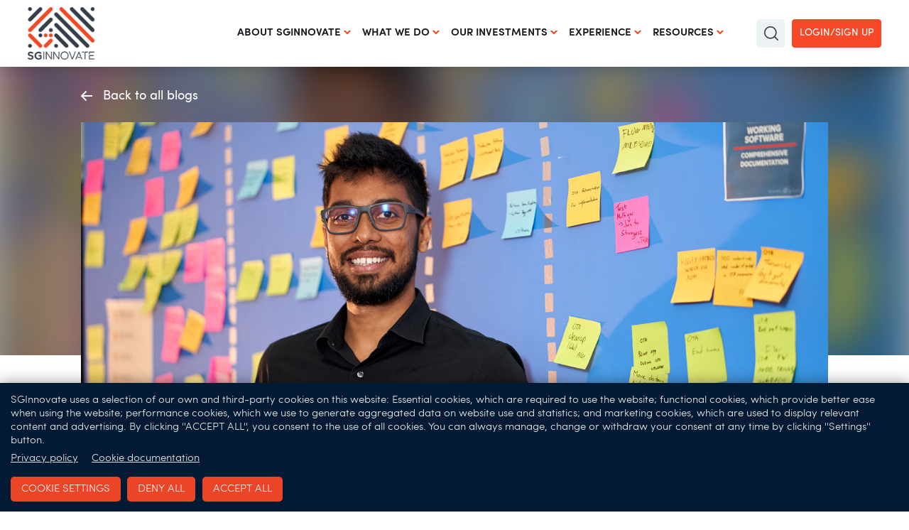

--- FILE ---
content_type: text/html; charset=UTF-8
request_url: https://www.sginnovate.com/blog/cooling-hotels-cool-way
body_size: 16532
content:
<!DOCTYPE html>
<html lang="en" dir="ltr" prefix="content: http://purl.org/rss/1.0/modules/content/  dc: http://purl.org/dc/terms/  foaf: http://xmlns.com/foaf/0.1/  og: http://ogp.me/ns#  rdfs: http://www.w3.org/2000/01/rdf-schema#  schema: http://schema.org/  sioc: http://rdfs.org/sioc/ns#  sioct: http://rdfs.org/sioc/types#  skos: http://www.w3.org/2004/02/skos/core#  xsd: http://www.w3.org/2001/XMLSchema# ">
  <head>
    <meta charset="utf-8" />
<link rel="canonical" href="https://www.sginnovate.com/blog/cooling-hotels-cool-way" />
<meta property="og:title" content="Cooling Hotels, The Cool Way" />
<meta property="og:image:url" content="https://www.sginnovate.com/sites/default/files/blog_image/cooling-hotels-banner.jpg" />
<meta name="Generator" content="Drupal 9 (https://www.drupal.org)" />
<meta name="MobileOptimized" content="width" />
<meta name="HandheldFriendly" content="true" />
<meta name="viewport" content="width=device-width, initial-scale=1.0" />
<link rel="icon" href="/sites/default/files/favicon_0.ico" type="image/vnd.microsoft.icon" />

    <title>Cooling Hotels, The Cool Way | SGInnovate</title>
    <meta charset="utf-8">
    <meta http-equiv="X-UA-Compatible" content="IE=edge">
    <meta name="apple-mobile-web-app-capable" content="yes">
    <meta name="viewport" content="width=device-width, initial-scale=1, shrink-to-fit=no">
    <link rel="stylesheet" media="all" href="/core/themes/stable/css/system/components/ajax-progress.module.css?szxyje" />
<link rel="stylesheet" media="all" href="/core/themes/stable/css/system/components/align.module.css?szxyje" />
<link rel="stylesheet" media="all" href="/core/themes/stable/css/system/components/autocomplete-loading.module.css?szxyje" />
<link rel="stylesheet" media="all" href="/core/themes/stable/css/system/components/fieldgroup.module.css?szxyje" />
<link rel="stylesheet" media="all" href="/core/themes/stable/css/system/components/container-inline.module.css?szxyje" />
<link rel="stylesheet" media="all" href="/core/themes/stable/css/system/components/clearfix.module.css?szxyje" />
<link rel="stylesheet" media="all" href="/core/themes/stable/css/system/components/details.module.css?szxyje" />
<link rel="stylesheet" media="all" href="/core/themes/stable/css/system/components/hidden.module.css?szxyje" />
<link rel="stylesheet" media="all" href="/core/themes/stable/css/system/components/item-list.module.css?szxyje" />
<link rel="stylesheet" media="all" href="/core/themes/stable/css/system/components/js.module.css?szxyje" />
<link rel="stylesheet" media="all" href="/core/themes/stable/css/system/components/nowrap.module.css?szxyje" />
<link rel="stylesheet" media="all" href="/core/themes/stable/css/system/components/position-container.module.css?szxyje" />
<link rel="stylesheet" media="all" href="/core/themes/stable/css/system/components/progress.module.css?szxyje" />
<link rel="stylesheet" media="all" href="/core/themes/stable/css/system/components/reset-appearance.module.css?szxyje" />
<link rel="stylesheet" media="all" href="/core/themes/stable/css/system/components/resize.module.css?szxyje" />
<link rel="stylesheet" media="all" href="/core/themes/stable/css/system/components/sticky-header.module.css?szxyje" />
<link rel="stylesheet" media="all" href="/core/themes/stable/css/system/components/system-status-counter.css?szxyje" />
<link rel="stylesheet" media="all" href="/core/themes/stable/css/system/components/system-status-report-counters.css?szxyje" />
<link rel="stylesheet" media="all" href="/core/themes/stable/css/system/components/system-status-report-general-info.css?szxyje" />
<link rel="stylesheet" media="all" href="/core/themes/stable/css/system/components/tabledrag.module.css?szxyje" />
<link rel="stylesheet" media="all" href="/core/themes/stable/css/system/components/tablesort.module.css?szxyje" />
<link rel="stylesheet" media="all" href="/core/themes/stable/css/system/components/tree-child.module.css?szxyje" />
<link rel="stylesheet" media="all" href="/libraries/cookiesjsr/dist/cookiesjsr.min.css?szxyje" />
<link rel="stylesheet" media="all" href="/core/themes/stable/css/views/views.module.css?szxyje" />
<link rel="stylesheet" media="all" href="/modules/contrib/paragraphs/css/paragraphs.unpublished.css?szxyje" />
<link rel="stylesheet" media="all" href="/core/themes/stable/css/core/assets/vendor/normalize-css/normalize.css?szxyje" />
<link rel="stylesheet" media="all" href="/core/themes/stable/css/core/normalize-fixes.css?szxyje" />
<link rel="stylesheet" media="all" href="/core/themes/classy/css/components/action-links.css?szxyje" />
<link rel="stylesheet" media="all" href="/core/themes/classy/css/components/breadcrumb.css?szxyje" />
<link rel="stylesheet" media="all" href="/core/themes/classy/css/components/button.css?szxyje" />
<link rel="stylesheet" media="all" href="/core/themes/classy/css/components/collapse-processed.css?szxyje" />
<link rel="stylesheet" media="all" href="/core/themes/classy/css/components/container-inline.css?szxyje" />
<link rel="stylesheet" media="all" href="/core/themes/classy/css/components/details.css?szxyje" />
<link rel="stylesheet" media="all" href="/core/themes/classy/css/components/exposed-filters.css?szxyje" />
<link rel="stylesheet" media="all" href="/core/themes/classy/css/components/field.css?szxyje" />
<link rel="stylesheet" media="all" href="/core/themes/classy/css/components/form.css?szxyje" />
<link rel="stylesheet" media="all" href="/core/themes/classy/css/components/icons.css?szxyje" />
<link rel="stylesheet" media="all" href="/core/themes/classy/css/components/inline-form.css?szxyje" />
<link rel="stylesheet" media="all" href="/core/themes/classy/css/components/item-list.css?szxyje" />
<link rel="stylesheet" media="all" href="/core/themes/classy/css/components/link.css?szxyje" />
<link rel="stylesheet" media="all" href="/core/themes/classy/css/components/links.css?szxyje" />
<link rel="stylesheet" media="all" href="/core/themes/classy/css/components/menu.css?szxyje" />
<link rel="stylesheet" media="all" href="/core/themes/classy/css/components/more-link.css?szxyje" />
<link rel="stylesheet" media="all" href="/core/themes/classy/css/components/pager.css?szxyje" />
<link rel="stylesheet" media="all" href="/core/themes/classy/css/components/tabledrag.css?szxyje" />
<link rel="stylesheet" media="all" href="/core/themes/classy/css/components/tableselect.css?szxyje" />
<link rel="stylesheet" media="all" href="/core/themes/classy/css/components/tablesort.css?szxyje" />
<link rel="stylesheet" media="all" href="/core/themes/classy/css/components/tabs.css?szxyje" />
<link rel="stylesheet" media="all" href="/core/themes/classy/css/components/textarea.css?szxyje" />
<link rel="stylesheet" media="all" href="/core/themes/classy/css/components/ui-dialog.css?szxyje" />
<link rel="stylesheet" media="all" href="/core/themes/classy/css/components/messages.css?szxyje" />
<link rel="stylesheet" media="all" href="/themes/custom/sginnovate/css/main.min.css?szxyje" />
<link rel="stylesheet" media="all" href="/themes/custom/sginnovate/css/custom-password-checker.css?szxyje" />
<link rel="stylesheet" media="all" href="/themes/custom/sginnovate/css/screen.css?szxyje" />

    

    <!-- Google Tag Manager -->
    <script>(function(w,d,s,l,i){w[l]=w[l]||[];w[l].push({'gtm.start':
    new Date().getTime(),event:'gtm.js'});var f=d.getElementsByTagName(s)[0],
    j=d.createElement(s),dl=l!='dataLayer'?'&l='+l:'';j.async=true;j.src=
    'https://www.googletagmanager.com/gtm.js?id='+i+dl;f.parentNode.insertBefore(j,f);
    })(window,document,'script','dataLayer','GTM-TWTKTZH');</script>
    <!-- End Google Tag Manager -->

    <!-- Google tag (gtag.js) -->
    <script async src="https://www.googletagmanager.com/gtag/js?id=AW-650805923"></script>
    <script>
      window.dataLayer = window.dataLayer || [];
      function gtag(){dataLayer.push(arguments);}
      gtag('js', new Date());
      gtag('config', 'AW-650805923');
    </script>

    <!-- Meta Pixel Code -->
    <script>
      !function(f,b,e,v,n,t,s)
      {if(f.fbq)return;n=f.fbq=function(){n.callMethod?
      n.callMethod.apply(n,arguments):n.queue.push(arguments)};
      if(!f._fbq)f._fbq=n;n.push=n;n.loaded=!0;n.version='2.0';
      n.queue=[];t=b.createElement(e);t.async=!0;
      t.src=v;s=b.getElementsByTagName(e)[0];
      s.parentNode.insertBefore(t,s)}(window, document,'script',
      'https://connect.facebook.net/en_US/fbevents.js');
      fbq('init', '567755690560381');
      fbq('track', 'PageView');
    </script>
    <noscript>
      <img height="1" width="1" style="display:none" src="https://www.facebook.com/tr?id=567755690560381&ev=PageView&noscript=1" />
    </noscript>
    <!-- End Meta Pixel Code -->

  </head>
  <body>
    <!-- Google Tag Manager (noscript) -->
    <noscript><iframe src="https://www.googletagmanager.com/ns.html?id=GTM-TWTKTZH"
    height="0" width="0" style="display:none;visibility:hidden"></iframe></noscript>
    <!-- End Google Tag Manager (noscript) -->
    
    
      <div class="dialog-off-canvas-main-canvas" data-off-canvas-main-canvas>
    
<div class="progress-bar"></div>
<span class="screen-darken"></span>
<a id="scrollUp" href="#top"></a>


        
        
<!-- Mobile Header -->
<div class="wsmobileheader">
  <div class="d-flex d-xl-none align-items-center justify-content-between">
      <div class="col text-start">
          <a id="wsnavtoggle" class="wsanimated-arrow"><img src="https://www.sginnovate.com/themes/custom/sginnovate/images/hamburger.png"></a>
      </div>
      <div class="col text-xs-start text-sm-center">
          <a href="https://www.sginnovate.com/" class="desktoplogo"><img src="https://www.sginnovate.com/themes/custom/sginnovate/images/brand-logo.png" alt="" /></a>
      </div>
      <div class="col d-flex d-lg-none align-items-center justify-content-end">
          <div class="dropdown login-dropdown d-flex align-items-center">
                            
                             
                              
                                <a href="https://central.sginnovate.com/hub/login" class="login-popup d-flex align-items-center"><img src="https://www.sginnovate.com/themes/custom/sginnovate/images/mobile-login-icon.png"/></a>
                              
          </div>
          <div class="search-hld d-flex align-items-center d-block d-lg-none">
              <div class="search-panel">
                  <span class="search-close">×</span>
                  <div class="search-panel-content">
                      <form action="https://www.sginnovate.com/" class="d-flex align-items-center">
                          <input type="search" placeholder="Search.." class="form-control" data-drupal-selector="edit-keys" id="edit-keys" name="keys" value="" size="15" maxlength="128" >
                          <button type="submit"><i class="fa-search"></i></button>
                      </form>
                  </div>
              </div>
              <i class="search-open ms-3">&nbsp;</i>
          </div>            
      </div> 
  </div>
</div>
<!-- Mobile Header -->
   

<section class="main-menu fixed-top">
    <header class="wsmainfull">
        <div class="container-fluid d-flex justify-content-between">
            <a href="/" rel="home" class="desktoplogo">
  <img src="/sites/default/files/brand-logo_0.png" alt="Home" />
</a>
            <nav class="wsmenu d-flex align-ites-center">
  
    
      
        
        
<!--Main Menu HTML Code-->
<ul class="wsmenu-list d-lg-flex align-items-center justify-content-end">
                
                            <li>
                <a  class="dropdown-toggle" href="javascript:void(0);">About SGInnovate</a>
                <div class="wsmegamenu clearfix">
                    <div class="container">
                        <div class="row">
                                                                                                <div class="col">
                                        <a href="/our-mission" class="megamenu-block">
                                            <span class="mb-3">Our Mission</span>
                                            <p>Growing Singapore’s Deep Tech Landscape</p>
                                            <!-- <i class="drop-arrow"></i> -->
                                        </a>
                                    </div>
                                                                                                                                <div class="col">
                                        <a href="/our-leadership" class="megamenu-block">
                                            <span class="mb-3">Our Leadership</span>
                                            <p>Board Members &amp; Management</p>
                                            <!-- <i class="drop-arrow"></i> -->
                                        </a>
                                    </div>
                                                                                                                                <div class="col">
                                        <a href="/our-partners" class="megamenu-block">
                                            <span class="mb-3">Our Partners</span>
                                            <p>SGInnovate’s Global Network</p>
                                            <!-- <i class="drop-arrow"></i> -->
                                        </a>
                                    </div>
                                                                                                                                <div class="col">
                                        <a href="/press-room" class="megamenu-block">
                                            <span class="mb-3">Press Room</span>
                                            <p>Latest Announcements</p>
                                            <!-- <i class="drop-arrow"></i> -->
                                        </a>
                                    </div>
                                                                                    </div>
                    </div>
                    <div class="megamenu-footer d-lg-flex align-items-center justify-content-center">
                        <span class="mb-3 mb-lg-0">Need Help?</span>
                        <a href="/contact-us" class="me-0 me-lg-3 mb-3 mb-lg-0 d-flex align-items-center justify-content-center"><i class="menu-contact-icon">&nbsp;</i>Contact Us</a>
                        <a href="/faq" class="d-flex align-items-center justify-content-center"><i class="menu-faq-icon">&nbsp;</i>FAQs</a>
                    </div>
                </div>
            </li>
                        
                            <li>
                <a  class="dropdown-toggle" href="javascript:void(0);">What We Do</a>
                <div class="wsmegamenu clearfix">
                    <div class="container">
                        <div class="row">
                                                                                                <div class="col">
                                        <a href="/dtc" class="megamenu-block">
                                            <span class="mb-3">Deep Tech Central</span>
                                            <p>Our ecosystem approach to developing talent</p>
                                            <!-- <i class="drop-arrow"></i> -->
                                        </a>
                                    </div>
                                                                                                                                <div class="col">
                                        <a href="/deep-tech-community" class="megamenu-block">
                                            <span class="mb-3">Deep Tech Community</span>
                                            <p>Learn more about emerging tech trends and opportunities</p>
                                            <!-- <i class="drop-arrow"></i> -->
                                        </a>
                                    </div>
                                                                                                                                <div class="col">
                                        <a href="/career-development-jobs" class="megamenu-block">
                                            <span class="mb-3">Career Development &amp; Jobs</span>
                                            <p>Discover Deep Tech jobs and development programmes</p>
                                            <!-- <i class="drop-arrow"></i> -->
                                        </a>
                                    </div>
                                                                                                                                <div class="col">
                                        <a href="/startup-growth-funding" class="megamenu-block">
                                            <span class="mb-3">Startup Growth &amp; Funding</span>
                                            <p>Access resources and support dedicated to Deep Tech companies</p>
                                            <!-- <i class="drop-arrow"></i> -->
                                        </a>
                                    </div>
                                                                                    </div>
                    </div>
                    <div class="megamenu-footer d-lg-flex align-items-center justify-content-center">
                        <span class="mb-3 mb-lg-0">Need Help?</span>
                        <a href="/contact-us" class="me-0 me-lg-3 mb-3 mb-lg-0 d-flex align-items-center justify-content-center"><i class="menu-contact-icon">&nbsp;</i>Contact Us</a>
                        <a href="/faq" class="d-flex align-items-center justify-content-center"><i class="menu-faq-icon">&nbsp;</i>FAQs</a>
                    </div>
                </div>
            </li>
                        
                            <li>
                <a  class="dropdown-toggle" href="javascript:void(0);">Our Investments</a>
                <div class="wsmegamenu clearfix">
                    <div class="container">
                        <div class="row">
                                                                                                <div class="col">
                                        <a href="/our-portfolio" class="megamenu-block">
                                            <span class="mb-3">Our Portfolio</span>
                                            <p>Explore our portfolio companies</p>
                                            <!-- <i class="drop-arrow"></i> -->
                                        </a>
                                    </div>
                                                                                                                                <div class="col">
                                        <a href="/our-approach" class="megamenu-block">
                                            <span class="mb-3">Our Approach</span>
                                            <p>Building startups at the frontiers of emerging tech</p>
                                            <!-- <i class="drop-arrow"></i> -->
                                        </a>
                                    </div>
                                                                                                                                <div class="col">
                                        <a href="/our-team" class="megamenu-block">
                                            <span class="mb-3">Our Team</span>
                                            <p>Connect with our team</p>
                                            <!-- <i class="drop-arrow"></i> -->
                                        </a>
                                    </div>
                                                                                    </div>
                    </div>
                    <div class="megamenu-footer d-lg-flex align-items-center justify-content-center">
                        <span class="mb-3 mb-lg-0">Need Help?</span>
                        <a href="/contact-us" class="me-0 me-lg-3 mb-3 mb-lg-0 d-flex align-items-center justify-content-center"><i class="menu-contact-icon">&nbsp;</i>Contact Us</a>
                        <a href="/faq" class="d-flex align-items-center justify-content-center"><i class="menu-faq-icon">&nbsp;</i>FAQs</a>
                    </div>
                </div>
            </li>
                        
                            <li>
                <a  class="dropdown-toggle" href="javascript:void(0);">Experience</a>
                <div class="wsmegamenu clearfix">
                    <div class="container">
                        <div class="row">
                                                                                                <div class="col">
                                        <a href="/events" class="megamenu-block">
                                            <span class="mb-3">Events</span>
                                            <p>Connect with Singapore&#039;s vibrant Deep Tech Community</p>
                                            <!-- <i class="drop-arrow"></i> -->
                                        </a>
                                    </div>
                                                                                                                                <div class="col">
                                        <a href="/courses" class="megamenu-block">
                                            <span class="mb-3">Learn @ Deep Tech Central</span>
                                            <p>Explore and develop skills in Deep Tech</p>
                                            <!-- <i class="drop-arrow"></i> -->
                                        </a>
                                    </div>
                                                                                    </div>
                    </div>
                    <div class="megamenu-footer d-lg-flex align-items-center justify-content-center">
                        <span class="mb-3 mb-lg-0">Need Help?</span>
                        <a href="/contact-us" class="me-0 me-lg-3 mb-3 mb-lg-0 d-flex align-items-center justify-content-center"><i class="menu-contact-icon">&nbsp;</i>Contact Us</a>
                        <a href="/faq" class="d-flex align-items-center justify-content-center"><i class="menu-faq-icon">&nbsp;</i>FAQs</a>
                    </div>
                </div>
            </li>
                        
                            <li>
                <a  class="dropdown-toggle" href="javascript:void(0);">Resources</a>
                <div class="wsmegamenu clearfix">
                    <div class="container">
                        <div class="row">
                                                                                                <div class="col">
                                        <a href="/blog" class="megamenu-block">
                                            <span class="mb-3">Insights</span>
                                            <p>Trends &amp; perspectives on emerging tech</p>
                                            <!-- <i class="drop-arrow"></i> -->
                                        </a>
                                    </div>
                                                                                                                                <div class="col">
                                        <a href="/faq" class="megamenu-block">
                                            <span class="mb-3">FAQs</span>
                                            <p>Have a question? Let us help!</p>
                                            <!-- <i class="drop-arrow"></i> -->
                                        </a>
                                    </div>
                                                                                                                                <div class="col">
                                        <a href="/contact-us" class="megamenu-block">
                                            <span class="mb-3">Contact Us</span>
                                            <p>Get in touch with us</p>
                                            <!-- <i class="drop-arrow"></i> -->
                                        </a>
                                    </div>
                                                                                    </div>
                    </div>
                    <div class="megamenu-footer d-lg-flex align-items-center justify-content-center">
                        <span class="mb-3 mb-lg-0">Need Help?</span>
                        <a href="/contact-us" class="me-0 me-lg-3 mb-3 mb-lg-0 d-flex align-items-center justify-content-center"><i class="menu-contact-icon">&nbsp;</i>Contact Us</a>
                        <a href="/faq" class="d-flex align-items-center justify-content-center"><i class="menu-faq-icon">&nbsp;</i>FAQs</a>
                    </div>
                </div>
            </li>
            </ul>
<!--Menu HTML Code-->

   

        
        
<div class="search-hld d-flex align-items-center d-none d-md-flex">
  <div class="search-panel">
    <span class="search-close">×</span>
    <div class="search-panel-content">
      <form action="https://www.sginnovate.com/search/node" class="d-flex align-items-center">
        <input type="search" placeholder="Search.." class="form-control" data-drupal-selector="edit-keys" id="edit-keys" name="keys" value="" size="15" maxlength="128" >
        <button type="submit"><i class="fa-search"></i></button>
      </form>
    </div>
  </div>
  <i class="search-open ms-lg-5">&nbsp;</i>
</div>
   

        
        

                                    
                                    
            <div class="dropdown login-dropdown d-flex align-items-center"> 
        <a href="https://central.sginnovate.com/hub/login" class="login-popup d-none d-lg-block">Login/Sign up</a>
      </div>
                                  
  
   

  </nav>

        </div>
    </header>
</section>
<section class="main" id="main">
    <main aria-label="Site main content" class="content" id="content" role="maincontent">
        
        <div data-drupal-messages-fallback class="hidden"></div>
  
    
        
<section class="blog-details-hld py-md-5 py-3">
    <div class="container-fluid">
        <div class="row">
            <div class="col-lg-10 mx-auto">  
                <a class="btn-return" href="https://www.sginnovate.com/blog"><i>&nbsp;</i>Back to all blogs</a>
                <header>
                    <div class="blur-banner-hld">
                        <figure>
  
              <img  loading="lazy" src="/sites/default/files/blog_image/cooling-hotels-banner.jpg" width="1500" height="844" alt="" typeof="foaf:Image" />



        
</figure>
                    </div>
                    <div class="inner-banner-hld">
                        <figure class="mb-0">
  
              <img  loading="lazy" src="/sites/default/files/blog_image/cooling-hotels-banner.jpg" width="1500" height="844" alt="" typeof="foaf:Image" />



        
</figure>
                    </div>
                    <div class="event-details-register-hld">
                        <div class="row align-items-start">
                            <div class="col-lg-10">
                                <h1 class="inner-banner-heading line-none">Cooling Hotels, The Cool Way</h1>
                                <div class="d-md-flex">
                                    <div class="event-date d-flex align-items-center me-0 me-md-5 mb-3 mb-lg-0">
                                        <i>&nbsp;</i>
                                        <p>
            Sun, 04/12/2020 - 12:00

      </p>
                                    </div>

                                </div>
                            </div>
                        </div>
                    </div>
                </header>
                <div class="blog-details-content-hld py-70 pb-0">
                    <div class="row">
                        <div class="col-md-1">
                            <div class="share d-flex align-items-center justify-content-center d-md-none">
                                <svg fill="#fff" xmlns="http://www.w3.org/2000/svg"  viewBox="0 0 24 24" width="24px" height="24px"><path d="M 18 2 C 16.35499 2 15 3.3549904 15 5 C 15 5.1909529 15.021791 5.3771224 15.056641 5.5585938 L 7.921875 9.7207031 C 7.3985399 9.2778539 6.7320771 9 6 9 C 4.3549904 9 3 10.35499 3 12 C 3 13.64501 4.3549904 15 6 15 C 6.7320771 15 7.3985399 14.722146 7.921875 14.279297 L 15.056641 18.439453 C 15.021555 18.621514 15 18.808386 15 19 C 15 20.64501 16.35499 22 18 22 C 19.64501 22 21 20.64501 21 19 C 21 17.35499 19.64501 16 18 16 C 17.26748 16 16.601593 16.279328 16.078125 16.722656 L 8.9433594 12.558594 C 8.9782095 12.377122 9 12.190953 9 12 C 9 11.809047 8.9782095 11.622878 8.9433594 11.441406 L 16.078125 7.2792969 C 16.60146 7.7221461 17.267923 8 18 8 C 19.64501 8 21 6.6450096 21 5 C 21 3.3549904 19.64501 2 18 2 z M 18 4 C 18.564129 4 19 4.4358706 19 5 C 19 5.5641294 18.564129 6 18 6 C 17.435871 6 17 5.5641294 17 5 C 17 4.4358706 17.435871 4 18 4 z M 6 11 C 6.5641294 11 7 11.435871 7 12 C 7 12.564129 6.5641294 13 6 13 C 5.4358706 13 5 12.564129 5 12 C 5 11.435871 5.4358706 11 6 11 z M 18 18 C 18.564129 18 19 18.435871 19 19 C 19 19.564129 18.564129 20 18 20 C 17.435871 20 17 19.564129 17 19 C 17 18.435871 17.435871 18 18 18 z"/></svg>
                            </div>
                            <div class="article-social-hld active">
                                <ul>
                                    <li class="facebook"><a href="https://www.facebook.com/sharer/sharer.php?u=https://www.sginnovate.com/https://www.sginnovate.com/">&nbsp;</a></li>
                                    <li class="twitter"><a href="https://twitter.com/share?text=Cooling Hotels, The Cool Way&url=https://www.sginnovate.com/https://www.sginnovate.com/">&nbsp;</a></li>
                                    <li class="linkedin"><a href="https://www.linkedin.com/shareArticle?mini=true&url=https://www.sginnovate.com/https://www.sginnovate.com/&title=Cooling Hotels, The Cool Way&source=LinkedIn">&nbsp;</a></li>
                                    <li class="email"><a href="/cdn-cgi/l/email-protection#78470b0d1a121d1b0c453b17171411161f5830170c1d140b54582c101d583b171714582f19015e1a171c0145100c0c080b4257570f0f0f560b1f111616170e190c1d561b171557100c0c080b4257570f0f0f560b1f111616170e190c1d561b171557">&nbsp;</a></li>
                                    <!-- <li class="website"><a href="javascript:void(0)">&nbsp;</a></li>
                                    <li class="bookmark"><a href="javascript:void(0)">&nbsp;</a></li> -->
                                </ul>
                                <div id="scrollPercentLabel" class="knob-scroll d-none d-md-flex align-items-center justify-content-center"><span>0</span>%</div>
                            </div>
                        </div>
                        <div class="col-md-7 pe-xl-5 pe-md-4">
                                                            <div class="brief-description">
                                    
            <p><em>Saikrishnan Ranganathan, co-founder and CEO of SensorFlow, shares how his startup is cooling hotels with sustainability in mind.    </em></p>

      
                                </div>
                                                                                        <div class="article-devider d-flex justify-content-center my-5"><span></span></div>
                                                        
       
                
        
      
            <div class="clearfix text-formatted field field--name-field-paragraph field--type-text-long field--label-hidden field__item"><p> </p>

<hr /><p> </p>

<p>You’re finally on vacation, relaxing in a five-star hotel room with 1,200-thread-count Egyptian cotton sheets. You peer out of the balcony at the sprawling pool below and make a snap decision to take a dip in the waters. You put on your swimwear and sunglasses and dash out of the hotel room—in the process, forgetting to turn off the air conditioner.</p>

<p>It turns out that you are not alone in this: less than ten percent of hotel guests turn off the air conditioner when leaving their rooms, according to a study conducted by Singapore-based energy management startup <a href="https://www.sensorflow.co/" target="_blank">SensorFlow</a>. “Our studies have found that guests aren’t even in their rooms 50 percent of the time after check-in. They’re out visiting theme parks, having a glass of Amarone by the water’s edge or elsewhere,” said Mr Saikrishnan Ranganathan, SensorFlow’s co-founder and CEO.</p>

<p>Using data collected from over 100 hotel air-conditioning units, the study also found that guests often crank the air conditioning down much lower than they need it, believing that their preferred temperature will be reached more quickly that way.</p>

<p>“What happens is that it leaves an air-conditioning unit striving to reach 19°C—far too cold for the average hotel guest. In a best-case scenario, the guest gets cold and turns the temperature up to a more realistic level. At worst, the air-conditioner runs in an inefficient manner and never automatically shuts off,” he added.</p>
</div>
      

                          

      
 
                
              <h2>
            Designing Intelligent Hotels
      </h2>
    
      
            <div class="clearfix text-formatted field field--name-field-paragraph field--type-text-long field--label-hidden field__item"><p>One major energy guzzler that hoteliers can focus on is the heating, ventilation, and air conditioning (HVAC) systems that help to cool all buildings. A 2014 <a href="http://www.greenhotelier.org/wp-content/uploads/2014/06/2-Energy-for-web-1.2.pdf">study</a> by Green Hotelier on a fully-metered 300-room hotel in Germany showed that HVAC systems were responsible for about 22 percent of energy consumption. Hence, by tackling the biggest energy consumer directly, hotels can see immediate energy savings and have a positive impact on the environment.</p>

<p>Here’s where SensorFlow’s wireless sensors and big data analytics capabilities come into play. Using the Internet of Things (IoT)—a system of interconnected devices that exchange data—real-time data from within hotel rooms is sent to the cloud for analysis. By monitoring real-time data on guest behaviour and energy consumption, SensorFlow can then provide hoteliers with insights to automate decision making and optimise energy efficiency.</p>

<p>“SensorFlow was founded by Max Pagel and I in 2016, and our company has evolved from the clear and pressing need for energy optimisation worldwide,” said Mr Ranganathan. “We recognised that hotels were one of the biggest victims of poor energy efficiency, and we realised that they face large barriers in adopting existing solutions, given their limited operating expenditure budgets. To make matters worse, the currently available solutions are not only costly, but also massively disruptive to install.”</p>

<p>Instead of a complete rehaul of a hotel’s heating system, SensorFlow provides a retrofit solution with little downtime. It automates the adjustment of air-conditioning systems when guests are outside their rooms, and turns them off when doors or balcony windows are left open. As a bonus, it provides predictive maintenance alerts and system failure detection, creating an intelligent hotel that allows staff to respond to issues before their guests even notice.</p>

<p>“With our solution, hotels can easily monitor the energy usage of their buildings, rooms and appliances such as split unit compressors, variable refrigerant volumes HVAC systems or chillers, and be alerted if there is a need for maintenance. All of this improves the air-conditioning energy efficiency of hotels by up to 30 percent,” Mr Ranganathan said.</p>
</div>
      

                          

      
 
                
              <h2>
            Empowering Hotel Guests in Their Decisions
      </h2>
    
      
            <div class="clearfix text-formatted field field--name-field-paragraph field--type-text-long field--label-hidden field__item"><p>Across Asia, industry professionals in the hospitality sector are starting to champion the adoption of green hotel technology in their hotels. In one such example, Mr Ranganathan described how a hotel group in Hong Kong wanted to encourage its guests to participate actively in energy conservation.</p>

<p>“Our solution has inspired them to take a step forward in their evolution as a smart eco-hotel,” he shared. Via the hotel’s smart app, guests are given access to energy data provided by SensorFlow, which provides them real-time information on their room’s energy consumption. They are also able to control their room’s appliances.</p>

<p>“By giving them energy data, the guests can better manage their energy consumption. Subsequently, guests will only be charged for what they consume, encouraging them to make more sustainable decisions,” Mr Ranganathan said.</p>

<p>Not only does the data empower eco-conscious guests, he said, it also allows them to save on their hotel bill at the end of their stay—a win-win situation for both hotel and guest, and the environment.</p>
</div>
      

                          

      
 
                
              <h2>
            A Meeting of Minds
      </h2>
    
      
            <div class="clearfix text-formatted field field--name-field-paragraph field--type-text-long field--label-hidden field__item"><p>Today, Mr Ranganathan continues to relish the challenge of helping hotels to make more sustainable and eco-friendly decisions, and he acknowledges that he could not have done it alone. He and his co-founder Max started SensorFlow after meeting each other as part of the first cohort of Entrepreneur First Singapore, a company builder programme based at SGInnovate’s office.</p>

<p>“SGInnovate’s support has been greatly helpful, especially during the early stages of our growth. They paved the way for us via numerous introductions to hotels, which proved fruitful, and even went so far as to attend prospect meetings with us,” Mr Ranganathan said.</p>
</div>
      

              <blockquote>
          
            <div class="clearfix text-formatted field field--name-field-quotation-long field--type-text-long field--label-hidden field__item"><p>SGInnovate also referred us to their wide network of investors across all stages of funding support as well as recommended us to banks for potential future debt financing. It would certainly be hard to imagine SensorFlow’s current rapid expansion if not for SGInnovate’s backing at crucial moments of our growth.</p>
</div>
      
                      <span class="mt-4"><em>
            Mr Ranganathan
      </em></span>
                  </blockquote>
            

      
 
                
        
      
            <div class="clearfix text-formatted field field--name-field-paragraph field--type-text-long field--label-hidden field__item"><p>Mr Ranganathan is aware that growing pains await his two-year-old startup, some of which would be building up brand credibility and competing with larger companies in the hospitality industry. Thankfully, early adopters recognised SensorFlow’s potential and were willing to take the risk by installing their solution, he said. </p>

<p>“To ensure that we could more than live up to expectations, we have worked very closely with each client to address the needs brought up to us, while at the same time, provide complete transparency about how we calculate and demonstrate the savings achieved with our solution,” Mr Ranganathan said.</p>

<p><strong>At SGInnovate, we work with entrepreneurial scientists to build and scale their companies. SensorFlow’s technology helps to maximise energy efficiency, reduce carbon footprint to make the world a greener place. This echoes our belief in working towards the UN’s Sustainable Development Goals.</strong></p>

<p><strong>SensorFlow is one of our <a href="https://www.sginnovate.com/our-portfolio">portfolio companies</a>. </strong></p>
</div>
      

                          

      
 
          
  
                            
                            
                            
                            
                            

                                                                                        <div class="my-md-5 my-3 py-md-5 py-3 article-topic-hld">
                                    <span>Technology:</span>
                                    <div class="tag-hld">
                                                                                    <a href="https://www.sginnovate.com/search-blog?field_blog_category_target_id=1&exposed_year=All&exposed_month=All&combine_blog_search=">AI</a>
                                                                            </div>
                                </div>
                                                    </div>
                        <div class="col-md-4 ps-xl-5 ps-md-4 mt-4 pt-4 mt-md-0 pt-md-0">
                                                                                    <div class="popular-block-hld">
  
    
    
    <h4>
      Trending Posts
    </h4>
 
      
      
      

  <ul>


    <li >
  
    

                    <a href="/blog/satellites-startups-singapores-space-sector-pushing-new-frontiers">
                      <span>From satellites to startups, Singapore’s space sector is pushing new frontiers</span>
                      <div class="author-content mt-4">
                        <p>Jan 13, 2026
                                                    <span>4 mins</span>
                                                  </p>
                      </div>
                    </a>
 


    </li>
  

    <li >
  
    

                    <a href="/blog/how-leaders-should-rethink-cybersecurity-strategy">
                      <span>How leaders should rethink cybersecurity strategy</span>
                      <div class="author-content mt-4">
                        <p>Dec 26, 2025
                                                  </p>
                      </div>
                    </a>
 


    </li>
  

    <li >
  
    

                    <a href="/blog/how-future-proof-career-deep-tech-start-here">
                      <span>How to Future-Proof a Career in Deep Tech? Start here.</span>
                      <div class="author-content mt-4">
                        <p>Dec 22, 2025
                                                    <span>5 mins</span>
                                                  </p>
                      </div>
                    </a>
 


    </li>
  

    <li >
  
    

                    <a href="/blog/future-fusion-energy-what-will-it-take-bring-power-stars-earth">
                      <span>The future of fusion energy: What will it take to bring the power of the stars to earth?</span>
                      <div class="author-content mt-4">
                        <p>Dec 08, 2025
                                                    <span>5 mins</span>
                                                  </p>
                      </div>
                    </a>
 


    </li>
  

    <li >
  
    

                    <a href="/blog/keeping-satellites-safe-how-cysat-asia-2026-tackling-space-cybersecurity">
                      <span>Keeping satellites safe: How CYSAT Asia 2026 is tackling space cybersecurity</span>
                      <div class="author-content mt-4">
                        <p>Dec 08, 2025
                                                    <span>4 mins</span>
                                                  </p>
                      </div>
                    </a>
 


    </li>
  

  </ul>

   
  
          </div>


                                                            <div class="popular-topic-hld mb-md-5 mb-4">
                                    <h4>Popular Topics</h4>									
                                    <div class="tag-hld">
                                                                                    <a href="https://www.sginnovate.com/search-blog?field_blog_category_target_id=1&exposed_year=All&exposed_month=All&combine_blog_search=">AI</a>
                                                                                    <a href="https://www.sginnovate.com/search-blog?field_blog_category_target_id=8&exposed_year=All&exposed_month=All&combine_blog_search=">Computer Science</a>
                                                                                    <a href="https://www.sginnovate.com/search-blog?field_blog_category_target_id=6&exposed_year=All&exposed_month=All&combine_blog_search=">Deep Learning</a>
                                                                                    <a href="https://www.sginnovate.com/search-blog?field_blog_category_target_id=3&exposed_year=All&exposed_month=All&combine_blog_search=">Deep Tech for Good</a>
                                                                                    <a href="https://www.sginnovate.com/search-blog?field_blog_category_target_id=7&exposed_year=All&exposed_month=All&combine_blog_search=">Food Tech</a>
                                                                                    <a href="https://www.sginnovate.com/search-blog?field_blog_category_target_id=2&exposed_year=All&exposed_month=All&combine_blog_search=">Machine Learning</a>
                                                                                    <a href="https://www.sginnovate.com/search-blog?field_blog_category_target_id=4&exposed_year=All&exposed_month=All&combine_blog_search=">MedTech</a>
                                                                                    <a href="https://www.sginnovate.com/search-blog?field_blog_category_target_id=9&exposed_year=All&exposed_month=All&combine_blog_search=">Quantum Technologies</a>
                                                                                    <a href="https://www.sginnovate.com/search-blog?field_blog_category_target_id=10&exposed_year=All&exposed_month=All&combine_blog_search=">SGInnovate Insights</a>
                                                                                    <a href="https://www.sginnovate.com/search-blog?field_blog_category_target_id=5&exposed_year=All&exposed_month=All&combine_blog_search=">Startup</a>
                                                                            </div>
                                </div>
                                                        <!-- <div class="guest-writer-hld d-flex flex-column justify-content-center align-items-center">
                                                            </div>
                            <div class="details-newsletter-hld d-flex flex-column justify-content-center">
                                                            </div> -->
                        </div>
                    </div>
                </div>				 
            </div>
        </div>
    </div>
</section>
<script data-cfasync="false" src="/cdn-cgi/scripts/5c5dd728/cloudflare-static/email-decode.min.js"></script><script type="text/javascript">
    function tracking() {
        fbq('track', 'Helix_SGinnovatepage_Download');
        window.lintrk('track', { conversion_id: 10690884 });
        gtag_report_conversion('https://www.google.com/');
    }

    function gtag_report_conversion(url) {
        var callback = function () {
            if (typeof(url) != 'undefined') {
                // window.location = url;
            }
        };

        gtag('event', 'conversion', {
            'send_to': 'AW-650805923/Z_3NCJD2oogYEKOFqrYC',
            'event_callback': callback
        });
        return false;
    }
</script>
<section class="next-prev-article-hld">
    <div class="container">
        <div class="owl-carousel next-prev-article-carousel owl-theme">
            <div class="item">
                <div class="row justify-content-center">
                    <div class="col-md-6">
                                                <div class="next-prev-article-block text-center">
                            <a href="/blog/investment-update-expanding-our-portfolio-nine-deep-tech-startups"><span>Previous</span></a>
                            <h3>Investment Update: Expanding Our Portfolio with Nine Deep Tech Startups</h3>
                            <p>Nov 11, 2022</p>
                        </div>
                                            </div>
                    <div class="col-md-6">
                                                <div class="next-prev-article-block text-center">
                            <a href="/blog/unblocking-blockchain-3-things-you-need-know"><span>Next</span></a>
                            <h3>Unblocking the Blockchain: 3 Things You Need to Know</h3>
                            <p>Nov 11, 2022</p>
                        </div>
                                            </div>
                </div>
            </div>
        </div>
    </div>
</section>
<!-- Related post article banner start -->
<section class="related-post-hld py-70 bg-gray">
    <div class="container">
           
    
         <h2 class="inner-body-heading text-center">Related Stories</h2>
       
         

  <div class="row">


    <div  class="col-md-6 col-lg-4 mb-5 mb-lg-0">
  
     

  	 	 	   
                          <div class="card-block-hld d-flex flex-column">
                            <a href="/blog/forging-ecosystem-advanced-manufacturing-innovation" target="_blank">
                                <figure>
                                <img src="/sites/default/files/blog_image/forging-ecosystem_0.jpg" style="" alt="Forging an Ecosystem for Advanced Manufacturing Innovation" />
                                 </figure>
                            </a>
                            <div class="card-body d-flex flex-column">
                                <h4><a href="/blog/forging-ecosystem-advanced-manufacturing-innovation" target="_blank">Forging an Ecosystem for Advanced Manufacturing Innovation</a></h4>
                                                    <p>Jan 21 ,2022
                                                                        <span>10 min</span>
                                                                    </p>
                            </div>
                        </div>
 

    </div>
  

    <div  class="col-md-6 col-lg-4 mb-5 mb-lg-0">
  
     

  	 	 	   
                          <div class="card-block-hld d-flex flex-column">
                            <a href="/blog/summation-soundbites-social-science-data-science" target="_blank">
                                <figure>
                                <img src="/sites/default/files/blog_image/2022-12-08%2013.47.05.jpg" style="" alt="Summation Soundbites: From Social Science to Data Science" />
                                 </figure>
                            </a>
                            <div class="card-body d-flex flex-column">
                                <h4><a href="/blog/summation-soundbites-social-science-data-science" target="_blank">Summation Soundbites: From Social Science to Data Science</a></h4>
                                                    <div class="tag-hld d-xl-flex mb-3">
                                	<a href="/search-blog?field_blog_category_target_id=1">AI</a>
									<div class="con-tooltip top">
																				<a href="javascript:void(0)">+1</a>
										<div class="tooltip">
										  										    										   										    												<a data-index="2" href="/search-blog?field_blog_category_target_id=4"> MedTech</a>
																					   										</div>
                                        									</div>
                                </div>
                                                    <p>Aug 13 ,2021
                                                                    </p>
                            </div>
                        </div>
 

    </div>
  

    <div  class="col-md-6 col-lg-4 mb-5 mb-lg-0">
  
     

  	 	 	   
                          <div class="card-block-hld d-flex flex-column">
                            <a href="/blog/spotlight-deep-tech-summit-2021-developing-holistic-leaders-biomedical-innovation" target="_blank">
                                <figure>
                                <img src="/sites/default/files/blog_image/feature_maryk-banner_0.jpg" style="" alt="Spotlight on Deep Tech Summit 2021: Developing holistic leaders in biomedical innovation" />
                                 </figure>
                            </a>
                            <div class="card-body d-flex flex-column">
                                <h4><a href="/blog/spotlight-deep-tech-summit-2021-developing-holistic-leaders-biomedical-innovation" target="_blank">Spotlight on Deep Tech Summit 2021: Developing holistic leaders in biomedical innovation</a></h4>
                                                    <div class="tag-hld d-xl-flex mb-3">
                                	<a href="/search-blog?field_blog_category_target_id=1">AI</a>
									<div class="con-tooltip top">
																			</div>
                                </div>
                                                    <p>Oct 21 ,2021
                                                                    </p>
                            </div>
                        </div>
 

    </div>
  

  </div>

   
          

 
    </div>
</section>
<!-- Related post article banner end -->
<script type="text/javascript">
 var alertDiv = document.querySelector('[role="alert"]');
 if (alertDiv) {
    alertDiv.innerHTML = '<h2 class="visually-hidden">Error message</h2>Please login to download the report.';
}
</script>


  
    </main>
    <!-- <aside class="sidebar" id="sidebar" role="complementary">
            </aside> -->
</section>
<footer class="footer-hld" >
    <div class="container-fluid">
        <div class="row">
            <div class="col-md-9 col-xl-8">
                <div class="section-padding">
                    <div class="row justify-content-xl-around">
                        <div class="col-lg-3 col-md-6 mb-5 mb-lg-0">
                            
                            <h4><a href="/" data-drupal-link-system-path="&lt;front&gt;">About SGInnovate</a></h4>
                            <ul>
                <li><a href="/our-mission" data-drupal-link-system-path="node/23">Our Mission</a></li>
                <li><a href="/our-leadership" data-drupal-link-system-path="node/24">Our Leadership</a></li>
                <li><a href="/our-partners" data-drupal-link-system-path="our-partners">Our Partners</a></li>
                <li><a href="/careers" data-drupal-link-system-path="node/55">Careers</a></li>
                <li><a href="/press-room" data-drupal-link-system-path="press-room">Press Room</a></li>
                <li><a href="/whistleblowing" data-drupal-link-system-path="node/14092">Whistleblowing</a></li>
    </ul>
  
                        </div>
                        <div class="col-lg-3 col-md-6 mb-5 mb-lg-0">
                            
                            <h4><a href="/" data-drupal-link-system-path="&lt;front&gt;">What We Do</a></h4>
                    <ul>
                <li><a href="/dtc" data-drupal-link-system-path="node/14223">Deep Tech Central</a></li>
                <li><a href="/deep-tech-community" data-drupal-link-system-path="node/49">Deep Tech Community</a></li>
                <li><a href="/career-development-jobs" data-drupal-link-system-path="node/6526">Career Development &amp; Jobs</a></li>
                <li><a href="/startup-growth-funding" data-drupal-link-system-path="node/6527">Startup Growth &amp; Funding</a></li>
    </ul>
  
                        </div>
                        <div class="col-lg-3 col-md-6 mb-5 mb-lg-0">
                            
                            <h4><a href="/" data-drupal-link-system-path="&lt;front&gt;">Experience</a></h4>
            <ul>
                <li><a href="/events" data-drupal-link-system-path="events">Events</a></li>
                <li><a href="/courses" data-drupal-link-system-path="node/14035">Learn @ Deep Tech Central</a></li>
    </ul>
  
                        </div>
                        <div class="col-lg-3 col-md-6 mb-5 mb-lg-0">
                            
                             <h4><a href="/" data-drupal-link-system-path="&lt;front&gt;">Resources</a></h4>
        <ul class="mb-5">
        
             <li><a href="/blog" data-drupal-link-system-path="blog">Insights</a></li>
        
             <li><a href="/faq" data-drupal-link-system-path="faq">FAQs</a></li>
        
             </ul>
        <h4><a href="/contact-us" data-drupal-link-system-path="node/41">Contact Us</a></h4>
        

  
                        </div>
                    </div>
                </div>
            </div>
            <div class="col-md-3 col-xl-4">
                <div class="footer-social-hld h-100 d-flex section-padding flex-column justify-content-center">
                    <div id="block-footerlastsection-2" class="block block-block-content block-block-contentb0b6b217-1c97-46f4-b605-8257a4dd2889">
  
    
      
            <figure class="m-0"><a href="/user/login"><img alt="Footer Logo" class="lazy" data-entity-type="file" data-entity-uuid="013c6b9d-41ec-446b-8e0a-b33e819d9a60" height="138" src="/sites/default/files/inline-images/footer-logo_0.png" width="178" loading="lazy" /></a></figure><p class="mt-4 mb-md-5 address">32 Carpenter St,<br />
Singapore 059911</p>

<p><span>Connect with Us:</span></p>

<ul class="d-flex flex-md-wrap"><li class="facebook"><a class="d-flex align-items-center justify-content-center" href="https://www.facebook.com/SGINNOVATESingapore/" target="_blank"><i> </i></a></li>
	<li class="twitter"><a class="d-flex align-items-center justify-content-center" href="https://www.twitter.com/sginnovate/" target="_blank"><i> </i></a></li>
	<li class="linkedin"><a class="d-flex align-items-center justify-content-center" href="https://www.linkedin.com/company/sginnovate/" target="_blank"><i> </i></a></li>
	<li class="youtube"><a class="d-flex align-items-center justify-content-center" href="https://www.youtube.com/channel/UCAyyd0jow4PhWvq7qfAkxKw/" target="_blank"><i> </i></a></li>
	<li class="instagram"><a class="d-flex align-items-center justify-content-center" href="https://www.instagram.com/sginnovatesingapore/" target="_blank"><i> </i></a></li>
</ul><p class="mb-3">SGInnovate © 2025</p>

<p><a href="/termsofuse">Terms of Use</a><span class="footer-dot">•</span><a href="/privacy-policy">Privacy &amp; Cookies Policy</a><span class="footer-dot">•</span><a href="https://docs.google.com/forms/d/e/1FAIpQLSchoLzzEux_8TIj2rOjvyuLkaXfJM2sKts7C8DrZZjKEz9giQ/viewform" target="_blank">Report Vulnerability</a></p>

      
  </div>

                </div>
            </div>
        </div>
    </div>
    <!-- <div class="page--bottom">
        
    </div> -->
</footer>
<div id="block-cookiesui" class="block block-cookies block-cookies-ui-block">
  
    
        
<div id="cookiesjsr"></div>

  </div>

  </div>

    
    <script type="application/json" data-drupal-selector="drupal-settings-json">{"path":{"baseUrl":"\/","scriptPath":null,"pathPrefix":"","currentPath":"node\/10914","currentPathIsAdmin":false,"isFront":false,"currentLanguage":"en"},"pluralDelimiter":"\u0003","suppressDeprecationErrors":true,"clientside_validation_jquery":{"validate_all_ajax_forms":2,"force_validate_on_blur":false,"messages":{"required":"This field is required.","remote":"Please fix this field.","email":"Please enter a valid email address.","url":"Please enter a valid URL.","date":"Please enter a valid date.","dateISO":"Please enter a valid date (ISO).","number":"Please enter a valid number.","digits":"Please enter only digits.","equalTo":"Please enter the same value again.","maxlength":"Please enter no more than {0} characters.","minlength":"Please enter at least {0} characters.","rangelength":"Please enter a value between {0} and {1} characters long.","range":"Please enter a value between {0} and {1}.","max":"Please enter a value less than or equal to {0}.","min":"Please enter a value greater than or equal to {0}.","step":"Please enter a multiple of {0}."}},"cookies":{"cookiesjsr":{"config":{"cookie":{"name":"cookiesjsr","expires":31536000000,"domain":"sginnovate.com","sameSite":"Lax","secure":false},"library":{"libBasePath":"https:\/\/cdn.jsdelivr.net\/gh\/jfeltkamp\/cookiesjsr@1\/dist","libPath":"https:\/\/cdn.jsdelivr.net\/gh\/jfeltkamp\/cookiesjsr@1\/dist\/cookiesjsr.min.js","scrollLimit":0},"callback":{"method":"post","url":"\/cookies\/consent\/callback.json","headers":[]},"interface":{"openSettingsHash":"#editCookieSettings","showDenyAll":true,"denyAllOnLayerClose":true,"settingsAsLink":false,"availableLangs":["en"],"defaultLang":"en","groupConsent":false,"cookieDocs":true}},"services":{"essential":{"id":"essential","services":[{"key":"essential","type":"essential","name":"Essential","info":{"value":"\u003Cp\u003ECookies that are essential to provide you with services you have requested. for example, these include the cookies that make it possible for you to stay logged into your user account and make comments. if you set your browser to block these cookies, then these functions and services will not work for you. in particular, we will not be able to save your preferences about cookies.\u003C\/p\u003E\r\n","format":"full_html"},"uri":null,"needConsent":null}],"weight":1},"default":{"id":"default","services":[{"key":"base","type":"default","name":"Functional","info":{"value":"\u003Ctable\u003E\r\n\t\u003Cthead\u003E\r\n\t\t\u003Ctr\u003E\r\n\t\t\t\u003Cth width=\u002215%\u0022\u003ECookie name\u003C\/th\u003E\r\n\t\t\t\u003Cth width=\u002215%\u0022\u003EDefault expiration time\u003C\/th\u003E\r\n\t\t\t\u003Cth\u003EDescription\u003C\/th\u003E\r\n\t\t\u003C\/tr\u003E\r\n\t\u003C\/thead\u003E\r\n\t\u003Ctbody\u003E\r\n\t\t\u003Ctr\u003E\r\n\t\t\t\u003Ctd\u003E\u003Ccode dir=\u0022ltr\u0022 translate=\u0022no\u0022\u003ESSESS\u0026lt;ID\u0026gt;\u003C\/code\u003E\u003C\/td\u003E\r\n\t\t\t\u003Ctd\u003E1 month\u003C\/td\u003E\r\n\t\t\t\u003Ctd\u003EIf you are logged in to this website, a session cookie is required to identify and connect your browser to your user account in the server backend of this website.\u003C\/td\u003E\r\n\t\t\u003C\/tr\u003E\r\n\t\t\u003Ctr\u003E\r\n\t\t\t\u003Ctd\u003E\u003Ccode dir=\u0022ltr\u0022 translate=\u0022no\u0022\u003Ecookiesjsr\u003C\/code\u003E\u003C\/td\u003E\r\n\t\t\t\u003Ctd\u003E1 year\u003C\/td\u003E\r\n\t\t\t\u003Ctd\u003EWhen you visited this website for the first time, you were asked for your permission to use several services (including those from third parties) that require data to be saved in your browser (cookies, local storage). Your decisions about each service (allow, deny) are stored in this cookie and are reused each time you visit this website.\u003C\/td\u003E\r\n\t\t\u003C\/tr\u003E\r\n\t\u003C\/tbody\u003E\r\n\u003C\/table\u003E\r\n","format":"full_html"},"uri":null,"needConsent":null}],"weight":3},"performance":{"id":"performance","services":[{"key":"performance","type":"performance","name":"Performance","info":{"value":"\u003Cp\u003ECookies which measure how often you visit our sites and how you use them. we use this information to get a better sense of how our users engage with our services and to improve our sites and apps, so that users have a better experience. for example, we collect information about which of our pages are most frequently visited, and by which types of users. we also use third-party cookies to help with performance. for example, the google analytics cookie gives us information such as your journey between pages and whether you have downloaded anything (details of how to opt out of it are below).\u003C\/p\u003E\r\n","format":"basic_html"},"uri":null,"needConsent":null}],"weight":30},"advertising":{"id":"advertising","services":[{"key":"advcertising","type":"advertising","name":"Advcertising","info":{"value":"\u003Cp\u003ECookies that are used to collect information about your visit to our sites, including the content you have viewed, the links you have followed and information about your browser, device and your ip address. among other uses, they allow us to show more relevant advertising to people who visit our sites by showing you adverts that are based on your browsing patterns and the way you have interacted with our sites. we can then show you adverts which we believe may interest you.\u003C\/p\u003E\r\n","format":"basic_html"},"uri":null,"needConsent":null}],"weight":50}},"translation":{"_core":{"default_config_hash":"p_78yVKNsh_geIY1MfHvy5MNwfUx1F-4xRUHcAohKco"},"langcode":"en","bannerText":"SGInnovate uses a selection of our own and third-party cookies on this website: Essential cookies, which are required to use the website; functional cookies, which provide better ease when using the website; performance cookies, which we use to generate aggregated data on website use and statistics; and marketing cookies, which are used to display relevant content and advertising. By clicking \u0027\u0027ACCEPT ALL\u0027\u0027, you consent to the use of all cookies. You can always manage, change or withdraw your consent at any time by clicking \u0027\u0027Settings\u0027\u0027 button.","privacyPolicy":"Privacy policy","privacyUri":"\/privacy-policy","imprint":"Imprint","imprintUri":"","cookieDocs":"Cookie documentation","cookieDocsUri":"\/privacy-policy","denyAll":"Deny all","alwaysActive":"Always active","settings":"Cookie settings","acceptAll":"Accept all","requiredCookies":"Required cookies","cookieSettings":"Cookie settings","close":"Close","readMore":"Read more","allowed":"Allowed","denied":"Denied","settingsAllServices":"Settings for all services","saveSettings":"Save","default_langcode":"en","disclaimerText":"","disclaimerTextPosition":"above","processorDetailsLabel":"","processorLabel":"","processorWebsiteUrlLabel":"","processorPrivacyPolicyUrlLabel":"","processorCookiePolicyUrlLabel":"","processorContactLabel":"","placeholderAcceptAllText":"","allowAll":"Accept all","officialWebsite":"View official website","credit":"","essential":{"title":"Essential","details":"Cookies that are essential to provide you with services you have requested. for example, these include the cookies that make it possible for you to stay logged into your user account and make comments. if you set your browser to block these cookies, then these functions and services will not work for you. in particular, we will not be able to save your preferences about cookies."},"default":{"title":"Functional","details":"Cookies are small text files that are placed by your browser on your device in order to store certain information. Using the information that is stored and returned, a website can recognize that you have previously accessed and visited it using the browser on your end device. We use this information to arrange and display the website optimally in accordance with your preferences. Within this process, only the cookie itself is identified on your device. Personal data is only stored following your express consent or where this is absolutely necessary to enable use the service provided by us and accessed by you."},"performance":{"title":"Performance Cookies","details":"Performance cookies collect aggregated information about how our website is used. The purpose of this is to improve its attractiveness, content and functionality. These cookies help us to determine whether, how often and for how long particular sub-pages of our website are accessed and which content users are particularly interested in. Search terms, country, region and (where applicable) the city from which the website is accessed are also recorded, as is the proportion of mobile devices that are used to access the website. We use this information to compile statistical reports that help us tailor the content of our website to your needs and optimize our offer."},"advertising":{"title":"Advertising","details":"Cookies that are used to collect information about your visit to our sites, including the content you have viewed, the links you have followed and information about your browser, device and your ip address. among other uses, they allow us to show more relevant advertising to people who visit our sites by showing you adverts that are based on your browsing patterns and the way you have interacted with our sites. we can then show you adverts which we believe may interest you."}}},"cookiesTexts":{"_core":{"default_config_hash":"p_78yVKNsh_geIY1MfHvy5MNwfUx1F-4xRUHcAohKco"},"langcode":"en","bannerText":"SGInnovate uses a selection of our own and third-party cookies on this website: Essential cookies, which are required to use the website; functional cookies, which provide better ease when using the website; performance cookies, which we use to generate aggregated data on website use and statistics; and marketing cookies, which are used to display relevant content and advertising. By clicking \u0027\u0027ACCEPT ALL\u0027\u0027, you consent to the use of all cookies. You can always manage, change or withdraw your consent at any time by clicking \u0027\u0027Settings\u0027\u0027 button.","privacyPolicy":"Privacy policy","privacyUri":"\/node\/66","imprint":"Imprint","imprintUri":"","cookieDocs":"Cookie documentation","cookieDocsUri":"\/node\/66","denyAll":"Deny all","alwaysActive":"Always active","settings":"Cookie settings","acceptAll":"Accept all","requiredCookies":"Required cookies","cookieSettings":"Cookie settings","close":"Close","readMore":"Read more","allowed":"Allowed","denied":"Denied","settingsAllServices":"Settings for all services","saveSettings":"Save","default_langcode":"en","disclaimerText":"","disclaimerTextPosition":"above","processorDetailsLabel":"","processorLabel":"","processorWebsiteUrlLabel":"","processorPrivacyPolicyUrlLabel":"","processorCookiePolicyUrlLabel":"","processorContactLabel":"","placeholderAcceptAllText":"","allowAll":"Accept all","officialWebsite":"View official website","credit":""},"services":{"advcertising":{"uuid":"256f1b88-dc7f-4b91-b510-ea9f97ffc6ff","langcode":"en","status":true,"dependencies":[],"id":"advcertising","label":"Advcertising","group":"advertising","info":{"value":"\u003Cp\u003ECookies that are used to collect information about your visit to our sites, including the content you have viewed, the links you have followed and information about your browser, device and your ip address. among other uses, they allow us to show more relevant advertising to people who visit our sites by showing you adverts that are based on your browsing patterns and the way you have interacted with our sites. we can then show you adverts which we believe may interest you.\u003C\/p\u003E\r\n","format":"basic_html"},"consentRequired":null,"purpose":null,"processor":null,"processorContact":null,"processorUrl":null,"processorPrivacyPolicyUrl":null,"processorCookiePolicyUrl":null,"placeholderMainText":null,"placeholderAcceptText":null},"base":{"uuid":"f81f8ef5-7437-40f3-b49f-1029c8a836cd","langcode":"en","status":true,"dependencies":[],"_core":{"default_config_hash":"2UnHRoITeUasArDiwmOVbBBNJCVxUpeWw_bFgWsahnc"},"id":"base","label":"Functional","group":"default","info":{"value":"\u003Ctable\u003E\r\n\t\u003Cthead\u003E\r\n\t\t\u003Ctr\u003E\r\n\t\t\t\u003Cth width=\u002215%\u0022\u003ECookie name\u003C\/th\u003E\r\n\t\t\t\u003Cth width=\u002215%\u0022\u003EDefault expiration time\u003C\/th\u003E\r\n\t\t\t\u003Cth\u003EDescription\u003C\/th\u003E\r\n\t\t\u003C\/tr\u003E\r\n\t\u003C\/thead\u003E\r\n\t\u003Ctbody\u003E\r\n\t\t\u003Ctr\u003E\r\n\t\t\t\u003Ctd\u003E\u003Ccode dir=\u0022ltr\u0022 translate=\u0022no\u0022\u003ESSESS\u0026lt;ID\u0026gt;\u003C\/code\u003E\u003C\/td\u003E\r\n\t\t\t\u003Ctd\u003E1 month\u003C\/td\u003E\r\n\t\t\t\u003Ctd\u003EIf you are logged in to this website, a session cookie is required to identify and connect your browser to your user account in the server backend of this website.\u003C\/td\u003E\r\n\t\t\u003C\/tr\u003E\r\n\t\t\u003Ctr\u003E\r\n\t\t\t\u003Ctd\u003E\u003Ccode dir=\u0022ltr\u0022 translate=\u0022no\u0022\u003Ecookiesjsr\u003C\/code\u003E\u003C\/td\u003E\r\n\t\t\t\u003Ctd\u003E1 year\u003C\/td\u003E\r\n\t\t\t\u003Ctd\u003EWhen you visited this website for the first time, you were asked for your permission to use several services (including those from third parties) that require data to be saved in your browser (cookies, local storage). Your decisions about each service (allow, deny) are stored in this cookie and are reused each time you visit this website.\u003C\/td\u003E\r\n\t\t\u003C\/tr\u003E\r\n\t\u003C\/tbody\u003E\r\n\u003C\/table\u003E\r\n","format":"full_html"},"consentRequired":null,"purpose":null,"processor":null,"processorContact":null,"processorUrl":null,"processorPrivacyPolicyUrl":null,"processorCookiePolicyUrl":null,"placeholderMainText":null,"placeholderAcceptText":null},"essential":{"uuid":"cb4b1fbb-4c9a-43be-b407-0861ec5bf78c","langcode":"en","status":true,"dependencies":[],"id":"essential","label":"Essential","group":"essential","info":{"value":"\u003Cp\u003ECookies that are essential to provide you with services you have requested. for example, these include the cookies that make it possible for you to stay logged into your user account and make comments. if you set your browser to block these cookies, then these functions and services will not work for you. in particular, we will not be able to save your preferences about cookies.\u003C\/p\u003E\r\n","format":"full_html"},"consentRequired":null,"purpose":null,"processor":null,"processorContact":null,"processorUrl":null,"processorPrivacyPolicyUrl":null,"processorCookiePolicyUrl":null,"placeholderMainText":null,"placeholderAcceptText":null},"performance":{"uuid":"7e012815-eae6-45fc-a880-2d6d3e70b835","langcode":"en","status":true,"dependencies":[],"id":"performance","label":"Performance","group":"performance","info":{"value":"\u003Cp\u003ECookies which measure how often you visit our sites and how you use them. we use this information to get a better sense of how our users engage with our services and to improve our sites and apps, so that users have a better experience. for example, we collect information about which of our pages are most frequently visited, and by which types of users. we also use third-party cookies to help with performance. for example, the google analytics cookie gives us information such as your journey between pages and whether you have downloaded anything (details of how to opt out of it are below).\u003C\/p\u003E\r\n","format":"basic_html"},"consentRequired":null,"purpose":null,"processor":null,"processorContact":null,"processorUrl":null,"processorPrivacyPolicyUrl":null,"processorCookiePolicyUrl":null,"placeholderMainText":null,"placeholderAcceptText":null}},"groups":{"advertising":{"uuid":"e8d7d3e8-3b44-4c5d-bce0-f9383474648e","langcode":"en","status":true,"dependencies":[],"id":"advertising","label":"Advertising","weight":50,"title":"Advertising","details":"Cookies that are used to collect information about your visit to our sites, including the content you have viewed, the links you have followed and information about your browser, device and your ip address. among other uses, they allow us to show more relevant advertising to people who visit our sites by showing you adverts that are based on your browsing patterns and the way you have interacted with our sites. we can then show you adverts which we believe may interest you."},"default":{"uuid":"60c12292-6245-497b-b852-442a834fae7b","langcode":"en","status":true,"dependencies":[],"_core":{"default_config_hash":"jgeeYhHfWte8vWbd3ok6Cglwizu7FRtwOPabrZuPw5c"},"id":"default","label":"Functional","weight":3,"title":"Functional","details":"Cookies are small text files that are placed by your browser on your device in order to store certain information. Using the information that is stored and returned, a website can recognize that you have previously accessed and visited it using the browser on your end device. We use this information to arrange and display the website optimally in accordance with your preferences. Within this process, only the cookie itself is identified on your device. Personal data is only stored following your express consent or where this is absolutely necessary to enable use the service provided by us and accessed by you."},"essential":{"uuid":"48f43a84-12fb-4578-b422-e08a86662cac","langcode":"en","status":true,"dependencies":[],"id":"essential","label":"Essential","weight":1,"title":"Essential","details":"Cookies that are essential to provide you with services you have requested. for example, these include the cookies that make it possible for you to stay logged into your user account and make comments. if you set your browser to block these cookies, then these functions and services will not work for you. in particular, we will not be able to save your preferences about cookies."},"marketing":{"uuid":"c85d18c7-c1aa-46c1-9e3f-3a8bdba05799","langcode":"en","status":true,"dependencies":[],"_core":{"default_config_hash":"JkP6try0AxX_f4RpFEletep5NHSlVB1BbGw0snW4MO8"},"id":"marketing","label":"Marketing","weight":20,"title":"Marketing","details":"Cookies that are used to collect information about your visit to our sites, including the content you have viewed, the links you have followed and information about your browser, device and your ip address. among other uses, they allow us to show more relevant advertising to people who visit our sites by showing you adverts that are based on your browsing patterns and the way you have interacted with our sites. we can then show you adverts which we believe may interest you."},"performance":{"uuid":"6777e1dc-68ec-46ef-b1a6-52ebdc0cbeac","langcode":"en","status":true,"dependencies":[],"_core":{"default_config_hash":"Jv3uIJviBj7D282Qu1ZpEQwuOEb3lCcDvx-XVHeOJpw"},"id":"performance","label":"Performance","weight":30,"title":"Performance Cookies","details":"Performance cookies collect aggregated information about how our website is used. The purpose of this is to improve its attractiveness, content and functionality. These cookies help us to determine whether, how often and for how long particular sub-pages of our website are accessed and which content users are particularly interested in. Search terms, country, region and (where applicable) the city from which the website is accessed are also recorded, as is the proportion of mobile devices that are used to access the website. We use this information to compile statistical reports that help us tailor the content of our website to your needs and optimize our offer."},"social":{"uuid":"2ab7ce94-9a9e-4153-9055-64b1cfd47ee8","langcode":"en","status":true,"dependencies":[],"_core":{"default_config_hash":"vog2tbqqQHjVkue0anA0RwlzvOTPNTvP7_JjJxRMVAQ"},"id":"social","label":"Social Plugins","weight":20,"title":"Social Plugins","details":"Comments managers facilitate the filing of comments and fight against spam."},"tracking":{"uuid":"135d5c3c-6999-4854-bff8-ef154f6a6a21","langcode":"en","status":true,"dependencies":[],"_core":{"default_config_hash":"_gYDe3qoEc6L5uYR6zhu5V-3ARLlyis9gl1diq7Tnf4"},"id":"tracking","label":"Tracking","weight":10,"title":"Tracking cookies","details":"Marketing cookies come from external advertising companies (\u0022third-party cookies\u0022) and are used to collect information about the websites visited by the user. The purpose of this is to create and display target group-oriented content and advertising for the user."},"video":{"uuid":"abd78f38-740a-4188-ab49-40894db30583","langcode":"en","status":true,"dependencies":[],"_core":{"default_config_hash":"w1WnCmP2Xfgx24xbx5u9T27XLF_ZFw5R0MlO-eDDPpQ"},"id":"video","label":"Videos","weight":40,"title":"Video","details":"Video sharing services help to add rich media on the site and increase its visibility."}}},"user":{"uid":0,"permissionsHash":"c7dee25b6989c4a3a395af12e071a84ed4c18fe042a4abbd423dfaa6032994a6"}}</script>
<script src="/core/misc/drupalSettingsLoader.js?v=9.5.7"></script>
<script src="/core/misc/drupal.js?v=9.5.7"></script>
<script src="/core/misc/drupal.init.js?v=9.5.7"></script>
<script src="/themes/custom/sginnovate/js/main.min.js?v=1.x"></script>
<script src="/themes/custom/sginnovate/js/password-checker.js?v=1.x"></script>
<script src="/themes/custom/sginnovate/js/custom-validation.js?v=1.x"></script>
<script src="/core/misc/debounce.js?v=9.5.7"></script>
<script src="/core/misc/announce.js?v=9.5.7"></script>
<script src="/core/misc/message.js?v=9.5.7"></script>
<script src="/modules/contrib/cookies/js/cookiesjsr.conf.js?v=9.5.7"></script>
<script src="https://cdn.jsdelivr.net/gh/jfeltkamp/cookiesjsr@1/dist/cookiesjsr-preloader.min.js" defer></script>
<script src="/themes/custom/sginnovate/js/common.ui.js?v=1.x"></script>


    <!-- LinkedIn Tracking Code -->
    <script type="text/javascript"> 
      _linkedin_partner_id = "5523012"; 
      window._linkedin_data_partner_ids = window._linkedin_data_partner_ids || []; 
      window._linkedin_data_partner_ids.push(_linkedin_partner_id); 
      </script>

      <script type="text/javascript"> 
      (function(l) { if (!l){window.lintrk = function(a,b){window.lintrk.q.push([a,b])}; window.lintrk.q=[]} var s = document.getElementsByTagName("script")[0]; var b = document.createElement("script"); b.type = "text/javascript";b.async = true; b.src = "https://snap.licdn.com/li.lms-analytics/insight.min.js"; s.parentNode.insertBefore(b, s);})(window.lintrk); 
      </script> 

      <noscript> 
      <img height="1" width="1" style="display:none;" alt="" src="https://px.ads.linkedin.com/collect/?pid=5523012&fmt=gif" /> 
      </noscript>
    <!-- LinkedIn Tracking Code -->
  </body>
</html>


--- FILE ---
content_type: text/css
request_url: https://www.sginnovate.com/themes/custom/sginnovate/css/screen.css?szxyje
body_size: 36096
content:
/*global css*/
html{font-size:62.5%}
/*font-face*/
@font-face{font-family:SofiaProRegular;src:url(../fonts/sofia-pro-regular_b905c30c.eot),url(../fonts/sofia-pro-regular_b905c30c.eot?#iefix) format("embedded-opentype"),url(../fonts/sofia-pro-regular_b50f8b6d.woff2) format("woff2"),url(../fonts/sofia-pro-regular_ada05a85.woff) format("woff"),url(../fonts/sofia-pro-regular_eacbc1c5.ttf) format("truetype"),url(../fonts/sofia-pro-regular.svg#youworkforthem) format("svg");font-weight:400;font-style:normal; font-display: swap; }

@font-face{font-family:SofiaProSemiBold;src:url(../fonts/sofia-pro-semi-bold_e6cccf14.eot),url(../fonts/sofia-pro-semi-bold_e6cccf14.eot?#iefix) format("embedded-opentype"),url(../fonts/sofia-pro-semi-bold_5d58f1e2.woff2) format("woff2"),url(../fonts/sofia-pro-semi-bold_8c65db29.woff) format("woff"),url(../fonts/sofia-pro-semi-bold_6603b136.ttf) format("truetype"),url(../fonts/sofia-pro-semi-bold.svg#youworkforthem) format("svg");font-weight:400;font-style:normal; font-display: swap; }

@font-face{font-family:SofiaProLight;src:url(../fonts/sofia-pro-light_3f74a03e.eot);src:url(../fonts/sofia-pro-light_3f74a03e.eot?#iefix) format("embedded-opentype"),url(../fonts/sofia-pro-light_c2f89b63.woff2) format("woff2"),url(../fonts/sofia-pro-light_bcab1b41.woff) format("woff"),url(../fonts/sofia-pro-light_146047fa.ttf) format("truetype"),url(../fonts/sofia-pro-light.svg#youworkforthem) format("svg");font-weight:400;font-style:normal; font-display: swap;}

@font-face{font-family:SofiaProExtraLight;src:url(../fonts/sofia-pro-extralight_d9c351b2.eot),url(../fonts/sofia-pro-extralight_d9c351b2.eot?#iefix) format("embedded-opentype"),url(../fonts/sofia-pro-extralight_83844f4c.woff2) format("woff2"),url(../fonts/sofia-pro-extralight_95a1f7d8.woff) format("woff"),url(../fonts/sofia-pro-extralight_beb1c00e.ttf) format("truetype"),url(../fonts/sofia-pro-extralight.svg#youworkforthem) format("svg");font-weight:400;font-style:normal; font-display: swap;}

body{font-family: 'SofiaProRegular', serif; background: #fff; margin: 0; font-size:1.8rem; color:#333e48; -webkit-font-smoothing: antialiased; -moz-osx-font-smoothing: grayscale; -ms-overflow-style: scrollbar; overflow-x: hidden; position:relative; line-height:1.3; position: relative;}
h1{font-size:3rem; font-weight: 400; font-family:SofiaProRegular;}
h2{font-size:4.3rem; font-family:SofiaProSemiBold; font-weight: 400; margin:0; line-height:5rem;}
a, a:focus{color: #ef4a25; text-decoration: none;}
a:hover{text-decoration: none; color:#ef4a25;}
p a{text-decoration: none;}
p a:hover{text-decoration: underline;}
img{max-width: 100%; height: auto;}
input:focus, textarea:focus, button:focus{outline: none; box-shadow: none;}
textarea.form-control{height: auto;}
p > img + em{font-size:1.4rem; line-height:2.2rem; display:block; margin-top: 10px;}
.row-sm-padding{margin-left: -5px; margin-right: -5px;}
.row-sm-padding > [class*="col-"], .row-sm-padding > .col{ padding-left: 5px; padding-right: 5px; }
.container-fluid{max-width:1600px;}
.lower-alpha{text-transform:lowercase;}
#scrollUp{bottom:20px; right:20px; width:60px; height:60px; position:fixed; z-index: 99999; display:none;}
#scrollUp, a#scrollUp{ background: url(../images/go-to-top.png) no-repeat center;}
.section-padding{padding-top:85px; padding-bottom:85px;}
.bg-section-light-blue{background:#edf5fa;}
.progress-bar{position: fixed; top: 0; left: 0; height:2px; background-color: #f84827; transition: all linear 0.1s; min-width:0; z-index:9999;}
.sticky-top{z-index:9;}
#insights-resources { background-color: #031A33; }
#insights-resources h2 { color: #ffffff; }


/* ====== Login Popover start ===== */
.popover{border-radius:15px; font-size:1.6rem; font-family:SofiaProLight; text-align:center; z-index:999999;box-shadow: 0 0 20px rgb(0 0 0 / 24%); border-color:#f84827;}
.popover .popover-arrow::after, .popover .popover-arrow::before{border: solid transparent; content: " ";    display: block; height: 0; position: absolute; pointer-events: none; width: 0; bottom: -1px; top:auto;}
.bs-popover-bottom>.popover-arrow::before{border-color: rgba(255, 255, 255, 0); border-bottom-color: #f84827;left: 50%; margin-left: -13px; border-width: 13px;}
.bs-popover-bottom>.popover-arrow::after{border-bottom-color: #ffffff; left: 50%; margin-left: -12px;   border-width: 12px;}
.popover-body{padding:1.5rem;}
.popover-body .btn-orrange{min-width:90px; padding:7px;}
/* ====== Login Popover end ===== */
/* ==== Breaking News Start ==== */
.ticker{background: #f84827; position:absolute;  z-index: 9; width:100%; left:0; right: 0; top: 94px; box-shadow: 0 5px 5px rgb(0 0 0 / 10%); border-top: 1px solid #f84827; border-bottom: 1px solid #f84827;}
.ticker .news{background: #fff; padding-left: 2%; width: 100%;}
.ticker .title{text-align: center; position: relative; color: #fff; min-width: 200px;}
.ticker .title:after{position: absolute; content: ""; right: -40px; border-left: 20px solid #f84827; border-top: 28px solid transparent;    border-right: 20px solid transparent; border-bottom:22px solid transparent; top: 0px;}
.ticker .title h5{font-size:1.8rem; margin:0; padding:0 10px;}
.ticker .news-content p{margin-right: 41px;display: inline}
.ticker .news-close{cursor: pointer; border: none; text-align: center; -webkit-transition: all .5s ease-in-out; transition: all .5s ease-in-out;
font-size: 4rem; line-height: 5rem; font-family: 'SofiaProLight'; min-width:50px; background: #f84827;}
.ticker .news-close:hover {color:#fff; -webkit-transition: all .5s ease-in-out; transition: all .5s ease-in-out;}
/* ==== Breaking News End ==== */

/* === Resposnive Top Nevigation Start ========================================= */
/* Menu Search bar start */
.search-panel{height: 100%; width: 100%; display: none; position: fixed; z-index: 1; top: 0; left: 0; background-color: rgb(0,0,0); background-color: rgba(0,0,0, 0.9);}
.search-panel-content{position: relative; top: 50%; width: 90%; margin: auto; transform: translate(0, -50%);}
.search-panel .search-close{position: absolute; top: 20px; right: 45px; font-size: 6rem; cursor: pointer; color: #fff;    font-family: SofiaProExtraLight; -webkit-transition: all .5s ease-in-out; transition: all .5s ease-in-out;}
.search-panel .search-close:hover{color:#f84827; -webkit-transition:all .5s ease-in-out;transition: all .5s ease-in-out;}
.form-control{padding: 15px; min-height: 40px; border: 1px solid #d1d9df; background: #fff; border-radius:5px;   font-size: 1.8rem;}
.search-panel button[type=submit]{width: 59px; height: 59px; background: #edf2f5; display: block; padding: 0; margin: 0;
border: none; outline: none; position: absolute; right: 0; border-radius: 4px;}
.search-open, .fa-search{display:inline-block; background: url(../images/sprite.png) no-repeat; width:40px; height:40px; background-position: -258px -468px; cursor:pointer;}
/* Menu Search bar end */
.main-menu{background: #fff; box-shadow: 0 0 20px rgb(0 0 0 / 24%); z-index: 9;  position: relative;}
.fixed-top{position: sticky; top: 0; right: 0; left: 0; z-index: 999;}
.wsmobileheader{display: none;}
.main-menu header{ padding:0 3.125rem; position:relative;}
.desktoplogo img{width: 100%; max-width: 95px; margin: 1rem 0;}
.wsmenu-list{padding:0; margin:0; height: 100%;}
.wsmenu>.wsmenu-list>li{list-style: none; display: flex; align-items: center; height:100%;}
.wsmenu>.wsmenu-list>li>a{font-family: SofiaProSemiBold;font-size: 1.5rem; color: #17191d; padding-right: 3rem; text-transform: uppercase;   margin-right: 0; position: relative; -webkit-transition: all .5s ease-in-out; transition: all .5s ease-in-out; display: inline-block;    vertical-align: middle;height: 100%; display: flex; align-items: center;}
.wsmenu>.wsmenu-list>li>a:hover{-webkit-transition: all .5s ease-in-out; transition: all .5s ease-in-out; color:#f84827;}
.wsmenu .dropdown-toggle:after{position: absolute; width: 13px; height: 8px; background: url(../images/sprite.png) no-repeat; background-position: left -3px; border: none; top: 50%; transform: translate(0, -50%); transform-origin: 7px 2px; -webkit-transition: all .5s ease-in-out;transition: all .5s; right:15px;}
.wsmenu>.wsmenu-list>li:hover .dropdown-toggle:after{ transform: translate(0, -50%) rotate(180deg); transform-origin: 7px 2px; -webkit-transition: all .5s ease-in-out;transition: all .5s;}
.wsmenu>.wsmenu-list>li>.wsmegamenu{width: 100%; left: 0px; position: absolute; top:94px; z-index: 100; margin: 0px;text-align: left; padding: 14px 0;
border: solid 1px #eeeeee; background-color: #fff; padding-bottom: 0;}
.wsmenu>.wsmenu-list>li>.wsmegamenu .megamenu-block{color:#17191d; background:#fff; -webkit-transition: all .5s ease-in-out;transition: all .5s;  padding: 20px; border-radius: 5px; display: block;}
.wsmenu>.wsmenu-list>li>.wsmegamenu .submenu .megamenu-block:not(:first-child){padding:10px 20px;}
.wsmenu>.wsmenu-list>li>.wsmegamenu .submenu .megamenu-block:first-child i{display:none;}
.wsmenu>.wsmenu-list>li>.wsmegamenu .megamenu-block:hover{background:#f4f7f6; -webkit-transition: all .5s ease-in-out; transition: all .5s}
.wsmenu>.wsmenu-list>li>.wsmegamenu .megamenu-block.no-hover:hover{background:none;}
.wsmenu>.wsmenu-list>li>.wsmegamenu .megamenu-block.no-hover:hover span{color:#17191d;}
.wsmenu>.wsmenu-list>li>.wsmegamenu .megamenu-block span{font-family: 'SofiaProSemiBold'; display: block; font-size:2rem; -webkit-transition: all .5s ease-in-out; transition: all .5s;}
.wsmenu>.wsmenu-list>li>.wsmegamenu .megamenu-block p{margin:0;}
.wsmenu>.wsmenu-list>li>.wsmegamenu .megamenu-block:hover span{color:#f84827; -webkit-transition: all .5s ease-in-out; transition: all .5s;}
.wsmenu>.wsmenu-list>li>.wsmegamenu .megamenu-block i.drop-arrow{display: block; background: url(../images/sprite.png) no-repeat; width: 16px; height: 14px; background-position: 0 0; margin: 0; transform: rotate(-90deg);}
.login-popup{ margin-left: 10px; color:#fff; text-transform:uppercase; padding:10px; background:#f84827; border-radius:4px; font-family: 'SofiaProRegular'; font-size: 1.4rem; border:1px solid #f84827; -webkit-transition: all .5s ease-in-out; transition: all .5s ease-in-out; }
.login-popup:hover, .login-popup:focus{-webkit-transition: all .5s ease-in-out; transition: all .5s ease-in-out; color:#f84827; background:#fff; border-color:#f84827}
.megamenu-footer{padding:25px 15px; background:#f4f7f6; margin-top: 35px;}
.megamenu-footer span:first-child{background:none; font-family: SofiaProSemiBold; margin-right:16px; font-size: 2rem;}
.megamenu-footer a{min-width:160px; background:#fff; border:1px solid #caced1; border-radius:4px; text-align:center; line-height:40px; -webkit-transition: all .5s ease-in-out; transition: all .5s ease-in-out; text-transform:uppercase; padding: 0 20px; font-size:1.6rem;}
.megamenu-footer a i{background: url(../images/sprite.png) no-repeat; display:inline-block; margin-right:10px;}
.megamenu-footer a i.menu-contact-icon{background-position:-306px -382px; width:20px; height:14px;}
.megamenu-footer a i.menu-faq-icon{background-position:-304px -429px; width:20px; height:20px;}

.login-dropdown .user-name{max-width:150px; text-overflow: ellipsis; white-space:nowrap; overflow: hidden; font-family: 'SofiaProRegular'; font-size: 1.6rem; color:#17191d; -webkit-transition: all .5s ease-in-out; transition: all .5s ease-in-out;  padding-right:17px;}
.login-dropdown .user-name:hover{color:#f84827; -webkit-transition: all .5s ease-in-out; transition: all .5s ease-in-out;}
.login-dropdown .user-name:after{right:0;}
.login-dropdown ul.dropdown-menu{padding:25px 20px; min-width:220px; border-radius:10px; border:none; box-shadow: 0 0 10px rgb(0 0 0 / 10%);}
.login-dropdown ul.dropdown-menu li{margin-bottom:20px;}
.login-dropdown ul.dropdown-menu li:last-child{margin-bottom:0;}
.login-dropdown ul.dropdown-menu li a.dropdown-item{padding:0; font-family: 'SofiaProRegular'; font-size: 1.6rem; color:#17191d; -webkit-transition: all .5s ease-in-out; transition: all .5s ease-in-out;}
.login-dropdown ul.dropdown-menu li a.dropdown-item:hover{background:none; color:#f84827; -webkit-transition: all .5s ease-in-out; transition: all .5s ease-in-out;}
.login-dropdown ul.dropdown-menu li a.dropdown-item i{margin-right:10px; display: inline-block;}
.search_form h2{display: none;}
.search_form h2.small-underline-heading{display: block !important;}
/* ====== Mobile Menu Change Brake Point ===== */
@media only screen and (max-width: 991px) {
.menu-overflow{overflow:hidden;}
html{height: 100%;  -webkit-overflow-scrolling: touch;}
body{height: 100%; overflow-y: auto; overflow-x: hidden;}
body.wsactive{overflow: hidden;}
.desktoplogo img{max-width:70px; margin:0;}
.wsmenucontainer{background-attachment: local; background-position: 33% 0%;}
.wsmenu{width: 100%; background: rgba(0, 0, 0, 0) none repeat scroll 0 0; left: 0; overflow-y: hidden; padding: 0; top: 0; visibility: hidden; position: fixed;  margin: 0px; min-height: 100%;}
.wsmenu>.wsmenu-list{height: auto; min-height: 100%; width: 240px; background: #fff; padding-bottom: 0; margin-left: -240px; display: block; text-align: center; -webkit-transition: all 0.25s ease-in-out; -moz-transition: all 0.25s ease-in-out; -o-transition: all 0.25s ease-in-out; -ms-transition: all 0.25s ease-in-out; transition: all 0.25s ease-in-out;}
.wsmenu>.wsmenu-list>li{ width: 100%; display: block; position: relative; background: #fff; margin-left:0; height:auto;}
@supports (-webkit-overflow-scrolling: touch){.wsmenu>.wsmenu-list>li:last-child { padding-bottom: 110px;}}
.wsmenu>.wsmenu-list>li>a{padding: 12px; font-size: 1.5rem; color:#17191d; position: static; width: 100%; text-align: left; border-bottom: 1px solid #ccc; display:block;}
.wsmenu>.wsmenu-list>li:hover>a{background-color: #f84827; text-decoration: none; color: #fff; }
.wsmenu>.wsmenu-list>li>.wsmegamenu{color: #666666; display: none; position: relative; top: 0px; padding: 10px 0px; transform: none; opacity: 1; visibility: visible;
-webkit-transform: none; -moz-transform: none; -ms-transform: none; -o-transform: none; transform: none; -webkit-transition: inherit; -moz-transition: inherit;
transition: inherit; border-bottom: 1px solid rgba(0, 0, 0, 0.13); -webkit-transform-style: flat;}
.wsmobileheader{ width: 100%; display: block;  position: fixed; top: 0; left: 0; z-index: 10002;  height:85px; background: #fff; box-shadow: 0 0 20px rgb(0 0 0 / 24%);  text-align: center; -webkit-transition: all 0.25s ease-in-out;  -moz-transition: all 0.25s ease-in-out;  -o-transition: all 0.25s ease-in-out;  -ms-transition: all 0.25s ease-in-out; transition: all 0.25s ease-in-out;  box-shadow: 0 0 1px rgba(0, 0, 0, .3);padding:1.5rem 1.8rem;}
.wsactive .wsmobileheader{ margin-left: 240px; -webkit-transition: all 0.25s ease-in-out; -moz-transition: all 0.25s ease-in-out; -o-transition: all 0.25s ease-in-out; -ms-transition: all 0.25s ease-in-out; transition: all 0.25s ease-in-out;}
.wsanimated-arrow{-webkit-transition: all 0.4s ease-in-out; -moz-transition: all 0.4s ease-in-out; -o-transition: all 0.4s ease-in-out; -ms-transition: all 0.4s ease-in-out;  transition: all 0.4s ease-in-out;}
.wsanimated-arrow{cursor: pointer;}
.overlapblackbg{right: 0; width: calc(100% - 240px); height: 100vh; min-height: 100%; position: fixed; top: 0; opacity: 0; visibility: hidden; background-color:rgba(0, 0, 0, 0.6); cursor: pointer;}
.wsactive .wsmenu .overlapblackbg{opacity: 1; visibility: visible; -webkit-transition: opacity 1.5s ease-in-out; -moz-transition: opacity 1.5s ease-in-out;    -ms-transition: opacity 1.5s ease-in-out; -o-transition: opacity 1.5s ease-in-out;}
.wsmenucontainer{-webkit-transition: all 0.25s ease-in-out; -moz-transition: all 0.25s ease-in-out; -o-transition:all 0.25s ease-in-out;-ms-transition: all 0.25s ease-in-out; transition: all 0.25s ease-in-out;}
.wsactive .wsmenucontainer{ margin-left:120px; -webkit-transition: all 0.25s ease-in-out; -moz-transition: all 0.25s ease-in-out; -o-transition: all 0.25s ease-in-out; -ms-transition: all 0.25s ease-in-out; transition: all 0.25s ease-in-out;}
.wsactive .wsmenu{overflow-y: scroll; -webkit-overflow-scrolling: touch; visibility: visible; z-index: 1000; top:0;}
.wsactive .wsmenu>.wsmenu-list{-webkit-transition: all 0.25s ease-in-out; -moz-transition: all 0.25s ease-in-out; -o-transition: all 0.25s ease-in-out;  -ms-transition: all 0.25s ease-in-out; transition: all 0.25s ease-in-out; margin-left:0;}
.wsmenu>.wsmenu-list>li>.wsmenu-click{ height: 49px; position: absolute; top: 0; right: 0; display: block; cursor: pointer; width: 100%;}
.wsmenu>.wsmenu-list>li .wsmenu-click.ws-activearrow>i{ transform: rotate(-45deg); margin-top: 23px;}
.wsmenu>.wsmenu-list>li>.wsmenu-click.ws-activearrow>i:before{border-color: #fff;}
.wsmenu>.wsmenu-list>li>.wsmenu-click>i {display: block; height: 8px; width: 8px;  float: right; transform: rotate(-225deg); margin: 18px 18px 0px 0px;}
.wsmenu>.wsmenu-list>li>.wsmenu-click>i:before{content: ""; width: 100%; height: 100%; border-width: 1.5px 1.5px 0 0;border-style: solid; border-color: rgba(0, 0, 0, 0.40); transition: 0.2s ease; display: block; transform-origin: 100% 0;}
.wsmenu>.wsmenu-list>li>.wsmegamenu .col{flex: 1 0 100%;}
}
/* === Resposnive Top Nevigation End ======================================== */
/* Banner Start */
.banner-hld figure{margin:0; min-height:740px;}
.banner-1{background:url('../images/banner.jpg') no-repeat; background-size:cover; background-position: center center;}
.banner-hld .owl-theme .owl-nav{position: absolute; width: 100%; top: 50%; transform: translate(0, -50%); margin: 0; padding: 0 15px;}
.banner-hld .owl-nav button.owl-next, .owl-carousel .owl-nav button.owl-prev, .owl-carousel button.owl-dot{margin:0;}
.banner-hld .owl-theme .owl-nav[class*=owl-]{margin: 0; width: 50px; height: 50px; background:rgba(0,0,0,0.6);
border-radius: 50%; font-size: 2.5rem; text-align: center; line-height: 35px; transition: all 0.3s;}
.banner-hld .owl-theme .owl-nav [class*=owl-]:hover{background-color: #f84827;  transition: all 0.3s;}
.banner-hld .owl-carousel .owl-nav .owl-next{float:right;}
.banner-hld .owl-carousel .owl-nav .owl-prev{float:left;}
.banner-hld .owl-theme .owl-dots .owl-dot span{margin:0; border-radius: 10px; background: #fff; width: 20px;
height: 4px; margin-right: 10px;  transition: all 0.3s;}
.banner-hld .owl-theme .owl-dots{position: absolute; bottom:20px; left: 50%; transform: translate(-50%, 0);}
.banner-hld .owl-theme .owl-dots .owl-dot.active span, .banner-hld .owl-theme .owl-dots .owl-dot:hover span{background-color: #f84827;  transition: all 0.3s; width:30px;}
.banner-hld .container{position: absolute; top: 50%; left: 50%; transform: translate(-50%, -50%);}
.banner-content{color:#fff; font-family:SofiaProExtraLight;}
.banner-content h4{text-transform:uppercase; font-size:4rem; line-height:4.5rem;}
.banner-content h2{font-size:5rem; font-family:SofiaProExtraLight; line-height: 5.5rem; position:relative;}
.banner-content h2:before{width:3px; height:100%; position:absolute; left:0; top:0; content:""; background-color: #f84827; border-radius:10px;}
.banner-content h2 span{font-family:SofiaProSemiBold;}
.btn-hld{min-width:140px; border-radius:4px; text-align:center; color:#fff; text-transform:uppercase; font-family:SofiaProRegular; display: inline-block; padding: 5px; font-size:1.8rem; -webkit-transition: all .5s ease-in-out; transition: all .5s ease-in-out;}
.orrange-btn{background-color: #f84827;}
.btn-hld.orrange-btn:hover, .btn-hld.orrange-btn:focus{background-color: #fff; color:#f84827; -webkit-transition: all .5s ease-in-out; transition: all .5s ease-in-out;}
/* Banner end */
/* About Section Start */
.top-about-heading{font-size:4rem; font-family:SofiaProLight;}
.top-about-heading span{font-family:SofiaProSemiBold;}
.about-divider{position:relative;}
.about-divider:after{position: absolute; width: 1px; height: 100%; background: #d6dad9; content: ""; top: 50%;left: 25px; transform: translate(0,-50%);}
.about-divider:before{width: 8px; border-radius: 10px; height: 80px; position: absolute;background: #f84827; content: ""; top: 50%; left:25px; transform: translate(0,-50%) rotate(-45deg); z-index: 9;}
/* About Section End */



.powerx-available-comp-tab {
	color:#333e48; 
	font-size: 15px; 
	text-align:center
}







/* ================= Blog Listing Start ======================================= */
.blog-listing-hld .container{position:relative;top:0; left:0; transform: translate(0, 0);}
.blog-listing-hld figure{min-height:auto; margin: 0;}
.blog-listing-hld .owl-carousel .owl-item img{width:auto;}
.blog-listing-hld-slider{background:#021a33; color: #fff;}
.px-100{padding-left: 100px; padding-right: 100px;}
.inner-banner-heading{font-family:'SofiaProSemiBold'; font-size:4.5rem; line-height: 5rem; margin-bottom:20px;color: #000; position:relative;}
.inner-banner-heading span{font-family:SofiaProRegular; font-size:1.8rem; line-height: 2.5rem; margin-top:10px; display:block;}
.inner-banner-heading:after{width:58px; height:4px; background:#f74726; position:absolute; bottom:0; left:50%; transform: translate(-50%, 20px); content:"";}
.inner-banner-heading.line-none:after{display:none;}
.inner-banner-heading a{color: #fff;}
.tag-hld a{font-family: SofiaProRegular; display:inline-block; font-size: 1.4rem; line-height: 1.5rem; color: #f84827; background: #f4e5e1; border-radius: 4px; padding:5px 15px; margin-right: 10px; margin-bottom: 5px; -webkit-transition: all .5s ease-in-out;transition: all .5s ease-in-out;}
.tag-hld .con-tooltip a{ padding: 7px 15px;}
.tag-hld a:hover{background: #f84827; color:#fff; -webkit-transition: all .5s ease-in-out; transition: all .5s ease-in-out;}
/*.author-img{min-width:40px; min-height:40px; overflow:hidden; border-radius:50%;}*/
.author-content{font-size:1.6rem; font-family:SofiaProLight; }
.author-content h2{font-size:1.6rem;line-height:2rem; font-family:SofiaProSemiBold; text-transform:uppercase;}
.author-content p{margin:0;}
.author-content p span, .event-date p span{position:relative; padding-left: 24px;}
.author-content p span:before, .event-date p span:before{width: 4px; height: 4px; background: #f84827; position: absolute; top: 50%; left:9px; transform: translate(0, -50%);
border-radius: 50%; content: "";}
.author-content p span.bulet-none:after{display:none;}
.filter-block{border-radius:25px; font-size: 1.6rem; color: #333e48; background: #fff; display: inline-block; padding:15px; text-align: center; min-width:100%; -webkit-transition: all .5s ease-in-out; transition: all .5s ease-in-out; border: 1px solid #caced1;}
.filter-block:hover, .filter-block.active{background:#f84827; color:#fff; }
.blog-listing-filter-hld .owl-theme .owl-nav{position: absolute; width: 100%; top: 50%; transform: translate(0, -50%); margin: 0; padding: 0 15px; z-index: -1;}
.blog-listing-filter-hld .owl-nav button.owl-next, .owl-carousel .owl-nav button.owl-prev, .owl-carousel button.owl-dot{margin:0;}
.blog-listing-filter-hld .owl-theme .owl-nav [class*=owl-]{color: #000; background:none; font-size: 3.5rem; line-height: 35px; }
.blog-listing-filter-hld .owl-theme .owl-nav [class*=owl-]:hover{background-color:none;}
.blog-listing-filter-hld .owl-carousel .owl-nav .owl-next{float:right; right: -20px; position: relative; padding: 0; margin:0; top: -2px;}
.blog-listing-filter-hld .owl-carousel .owl-nav .owl-prev{float: left; left: -20px; position: relative; padding: 0; margin:0; top: -2px;}
.filter-search-box{border:1px solid #caced1; border-radius:30px; padding:13px; position:relative; background: #fff;}
.filter-search-box:before{ position:absolute; content:""; border: 2px solid #17191d; border-radius: 50%; width:17px; height:17px; right: 25px;}
.filter-search-box:after{position:absolute; content:""; height: 2px; width: 8px; background: #17191d; top: 30px; right:22px;transform: rotate(45deg);}
.filter-search-box input{border: none; outline: none; padding: 0; padding-left:10px; background: none; width: 100%; padding-right: 40px; font-size: 1.8rem; margin: 0;}
.filter-carousel.owl-carousel .owl-stage{overflow: hidden;}
.inner-body-heading{font-size:4rem; margin-bottom:25px; position: relative;}
.latest-blog-card{padding:50px 30px; color:#fff; text-align:center; min-height:400px; height: 100%; border-radius: 15px;}
.latest-blog-card h3{font-size: 2.3rem; font-family: SofiaProSemiBold; margin-bottom:20px; line-height: 3rem;}
.latest-blog-card h3 a{color:#fff;}
.bg-light-silicate-green{background:#85acb2;}
/*.bg-blue{background:#296189;}*/
.bg-orrange{background:#ee785f;}
.bg-sky-blue{background:#8fc2ea; color: #000;  font-family: 'SofiaProSemiBold'; font-size: 2rem;}
.blog-listing-today-hld > .container .row:last-child [class*="col-"]:nth-child(2) .latest-blog-card{    background: #26608b;}
.blog-listing-today-hld > .container .row:last-child [class*="col-"]:last-child .latest-blog-card{    background: #ee785f;}
.latest-blog-card .author-content p span:after{background: #fff;}
.trending-block{font-size:2rem; font-family: SofiaProSemiBold;  position:relative; color:#fff; height: 100%; border-radius:15px;}
.trending-block > a{border-radius:15px; overflow:hidden; display: block;}
.trending-block p{padding:20px; margin:0;}
.bg-deep-gray{background:#c0ccd6; color:#17191d;}
.trending-block figure{margin-bottom:0; position:relative;}
.trending-block figure img{width:100%; position:relative;}
.trending-block > a figure:after{position:absolute; content:""; width:100%; height:100%; left:0; top:0px; background: -moz-linear-gradient(top,  rgba(0,0,0,0) 0%, rgba(0,0,0,0.32) 75%, rgba(0,0,0,0.65) 100%); background: -webkit-linear-gradient(top,  rgba(0,0,0,0) 0%,rgba(0,0,0,0.32) 75%,rgba(0,0,0,0.65) 100%); background: linear-gradient(to bottom,  rgba(0,0,0,0) 0%,rgba(0,0,0,0.32) 75%,rgba(0,0,0,0.65) 100%);}
.trending-block figcaption{position: absolute; bottom: 0; padding: 15px; z-index: 2;}
.trending-block figcaption a span{font-size: 1.8rem; font-family: SofiaProSemiBold; line-height: 2.3rem; display: block; color: #fff; -webkit-transition: all .5s ease-in-out; transition: all .5s ease-in-out;}
.trending-block figcaption a:hover span{-webkit-transition: all .5s ease-in-out; transition: all .5s ease-in-out; color:#f84827}
.trending-block.big-font figcaption span{font-size:3rem; line-height: 4rem;}
.trending-block.big-font figcaption{padding:30px;}
.bg-deep-blue{background:#031b32;}
.blog-listing-featured-hld figure{margin:0; border-radius: 15px; overflow: hidden;}
.blog-listing-featured-hld figure img{width:100%;}
.blog-listing-featured-hld h3{font-size:12rem; color:#f4f4f4; font-family: SofiaProSemiBold;}
h2.font-black{color:#17191d;}
.podcasts-block{border:1px solid #d9d9d9; position:relative; padding:30px;}
.podcasts-block.type-tag-hld{padding-top:50px;}
.type-tag-hld{position: relative;}
.type-tag{border-radius:4px; padding:5px 10px; text-transform:uppercase; color:#fff; display:inline-block; background:#f84827; font-size:1.2rem; position:absolute; top:10px; right: 10px; z-index: 1;}
.podcasts-thumb-hld figure{position:relative; border-radius:15px; overflow:hidden; background:#000; position:relative; margin: 0;}
.podcasts-thumb-hld figure i{position:absolute; width:26px; height:30px; left:50%; top:50%; transform:translate(-50%, -50%); background:url(../images/sprite.png); background-position:-88px -200px;}
.podcasts-thumb-hld figure img{opacity:40%; width: 100%;}
.podcasts-thumb-hld span{color:#17191d; font-size:1.8rem; font-family: SofiaProSemiBold;}
.podcasts-block p{font-size:1.4rem; margin:0;}
.sound-graph-hld{position:relative;}
.sound-graph-hld span{position:absolute; width:40px; height:20px; font-size:1.4rem; color:#fff; text-align:center; right:0; bottom:30px; z-index: 1;  background: #000; margin: 0 auto;}
.video-block .trending-block > a:after{top:0;}
.video-block i{width: 70px; height: 70px; background: url(../images/sprite.png); background-position: -73px -300px; display: block;    margin: 0 auto; margin-bottom: 25px; cursor: pointer;}
.video-block .trending-block .author-content span{font-family: SofiaProLight;}
.video-podcasts-hld figcaption > a, .video-podcasts-hld a + figcaption > span{-webkit-transition: all .5s ease-in-out; transition: all .5s ease-in-out; color:#fff;}
.video-podcasts-hld figcaption > a:hover, .podcasts-block a:hover span, .video-podcasts-hld a:hover + figcaption > span {-webkit-transition: all .5s ease-in-out; transition: all .5s ease-in-out; color:#f84827;}
.podcasts-block a span{-webkit-transition: all .5s ease-in-out; transition: all .5s ease-in-out;}
.popular-block-hld{padding:20px; background:#91c3e8; height: 100%;}
.popular-block-hld ul{padding:0; margin:0;}
.popular-block-hld ul li{list-style:none; padding:25px 0; border-bottom:1px solid #bddbf1;}
.popular-block-hld ul li:first-child{padding-top:0;}
.popular-block-hld ul li:last-child{padding-bottom:0; border:none;}
.popular-block-hld ul li a > span{font-size:2rem; font-family: SofiaProSemiBold; color:#17191d; -webkit-transition: all .5s ease-in-out; transition: all .5s ease-in-out;}
.popular-block-hld ul li a:hover > span{text-decoration:underline;}
.popular-block-hld ul li a .author-content{font-family: SofiaProLight; font-size:1.6rem; color:#17191d;}
.listing-newsletter-hld{background:#fb4717 url(../images/listing-newsletter-bg-2.jpg) no-repeat; background-size:cover; min-height:240px; border-radius:10px; color:#fff;}
.font-25{font-size:2.5rem;}
.color-white{color:#fff;}
.listing-newsletter-hld h3{font-size:4rem; font-family: SofiaProSemiBold; color:#fff; margin:0;}
.listing-newsletter-hld h3 span{color:#f84827;}
/* ================= Blog Listing End ======================================= */



.btn-close.btn-video-modal
{
width: 40px;
    height: 40px;
    border-radius: 50%;
    background-color: #edf5fa;
    position: absolute;
    right: 20px;
    top: 20px;
    z-index: 9;
}

/* Tech We Support Section Start */
.organisation-tech-we-support{text-align: center;}
.organisation-tech-we-support ul li{list-style: none;margin-bottom: 5px;padding: 15px 2px;font-weight: 500;border-radius: 30px;background-color: #335f8a;color:#fff;}
/* Tech We Support Section End */
.organisation-onboarding-img-hld{max-width:400px; max-height:400px; border-radius:50%; margin:150px 0px}

.tech-we-support{ background: #f4f4f4; border-radius: 30px;text-align: center;}
.tech-we-support ul li{list-style: none;margin-bottom: 5px;padding: 15px 2px;font-weight: 600;}
.organisation-program-breakdown{ background: #f4f4f4}


.powerx i{background: url(../images/sprite-powerx.png) no-repeat; display: inline-block!important; min-height: 115px;}
.powerx i.talent-why-join-icon-1{background-position: 11px -1725px; width: 110px; height:80px;}
.powerx i.talent-why-join-icon-2{background-position: -456px -1719px; width: 105px; height:80px;}
.powerx i.talent-why-join-icon-3{background-position: -238px -1822px; width: 114px; height:80px;}
.powerx i.organisation-why-join-icon-1{background-position: -122px -1000px; width: 92px; height:75px;}
.powerx i.organisation-why-join-icon-2{background-position: -121px -1826px; width: 123px; height:80px;}
.powerx i.what-require-icon-1{background-position: -488px -1833px; width: 122px; height:80px;}
.powerx i.what-require-icon-2{background-position: -617px -1833px; width: 122px; height:80px;}

/* ================= PowerX Banner Text Start ======================================= */
.banner-text{position: absolute;top: 50%;left: 25%;transform: translate(-50%, -50%);color: #ffffff;}
.banner-text img{width: 250px;}
.banner-text h2{font-size: 3rem!important;margin-left: 20px;line-height: 4rem;}
.powerx-application{padding-top:50px}

@media (max-width: 1200px){
	.career-talent-card{padding:0px 100px}
}

@media (max-width: 992px){
	.banner-text{left: 20%;}
	.banner-text img{width: 200px;}
	.banner-text h2{font-size: 2rem!important;margin-left: 17px;}

	.powerx-available-comp-tab {
		color:#333e48; 
		font-size: 10px; 
		text-align:center
	}
}

@media (max-width: 768px){
	.banner-text{left: 25%;}
	.powerx-application{padding-top:0px}
}

@media (max-width: 605px){
	.banner-text{top:60%;left: 25%;}
	.banner-text img{width: 100px;}
	.banner-text h2{font-size: 1rem!important;margin-left: 6px;line-height: 2rem;}
	.powerx-desktop{display:none}
	.powerx-application, .tech-we-support-hld{max-width: 300px;max-height: 300px;padding: 0px 30px;}
	.tech-we-support, .organisation-tech-we-support{font-size: 1.1rem;}
	.tech-we-support ul, .organisation-tech-we-support ul{padding-left: 0rem;}
	.tech-we-support ul li, .organisation-tech-we-support ul li{padding: 5px 2px;}
	.organisation-onboarding-img-hld{max-width: 275px;max-height: 275px;padding: 0px 40px;margin: 0px 0px;}
	.org-onboarding-note{font-size: 1rem;line-height: 1.5rem;}
	.powerx-talent-tech-area, .powerx-talent-onboarding-area, .powerx-talent-application, .powerx-org-tech-area, .powerx-org-onboarding-area{padding-right: 2px!important;padding-left: 2px!important;}
	.career-talent-card{padding:0px!important;}
}
@media (min-width: 606px){
	.powerx-mobile{display:none}
}

.talent-click-to-show, .organisation-click-to-show { cursor: pointer; }
.btn-see-more{display: inline-block;font-family: SofiaProRegular;min-width: 75px;border-radius: 4px;background: #f84827;margin-bottom: 0;color: #fff;text-align: center;text-transform: uppercase;border: 1px solid #f84827;-webkit-transition: all .5s ease-in-out;transition: all .5s ease-in-out;line-height: 20px;font-size: 1.6rem;}
.read-more{color:#f84827;cursor: pointer;}
.career-talent-card{padding:0px 200px}
/* ================= PowerX Banner Text End ======================================= */













































































/* ================= Blog Listing Start ======================================= */
.blog-listing-hld .container{position:relative;top:0; left:0; transform: translate(0, 0);}
.blog-listing-hld figure{min-height:auto; margin: 0;}
.blog-listing-hld .owl-carousel .owl-item img{width:auto;}
.blog-listing-hld-slider{background:#021a33; color: #fff;}
.px-100{padding-left: 100px; padding-right: 100px;}
.inner-banner-heading{font-family:'SofiaProSemiBold'; font-size:4.5rem; line-height: 5rem; margin-bottom:20px;color: #000; position:relative;}
.inner-banner-heading span{font-family:SofiaProRegular; font-size:1.8rem; line-height: 2.5rem; margin-top:10px; display:block;}
.inner-banner-heading:after{width:58px; height:4px; background:#f74726; position:absolute; bottom:0; left:50%; transform: translate(-50%, 20px); content:"";}
.inner-banner-heading.line-none:after{display:none;}
.inner-banner-heading a{color: #fff;}
.tag-hld a{font-family: SofiaProRegular; display:inline-block; font-size: 1.4rem; line-height: 1.5rem; color: #f84827; background: #f4e5e1; border-radius: 4px; padding:5px 15px; margin-right: 10px; margin-bottom: 5px; -webkit-transition: all .5s ease-in-out;transition: all .5s ease-in-out;}
.tag-hld .con-tooltip a{ padding: 7px 15px;}
.tag-hld a:hover{background: #f84827; color:#fff; -webkit-transition: all .5s ease-in-out; transition: all .5s ease-in-out;}
/*.author-img{min-width:40px; min-height:40px; overflow:hidden; border-radius:50%;}*/
.author-content{font-size:1.6rem; font-family:SofiaProLight; }
.author-content h2{font-size:1.6rem; line-height: 2rem; font-family:SofiaProSemiBold; text-transform:uppercase;}
.author-content p{margin:0;}
.author-content p span, .event-date p span{position:relative; padding-left: 24px;}
.author-content p span:before, .event-date p span:before{width: 4px; height: 4px; background: #f84827; position: absolute; top: 50%; left:9px; transform: translate(0, -50%);
border-radius: 50%; content: "";}
.author-content p span.bulet-none:after{display:none;}

.filter-block{border-radius:25px; font-size: 1.6rem; color: #333e48; background: #fff; display: inline-block; padding:15px; text-align: center; min-width:100%; -webkit-transition: all .5s ease-in-out; transition: all .5s ease-in-out; border: 1px solid #caced1;}
.filter-block:hover, .filter-block.active{background:#f84827; color:#fff; }


.blog-listing-filter-hld .owl-theme .owl-nav{position: absolute; width: 100%; top: 50%; transform: translate(0, -50%); margin: 0; padding: 0 15px; z-index: -1;}
.blog-listing-filter-hld .owl-nav button.owl-next, .owl-carousel .owl-nav button.owl-prev, .owl-carousel button.owl-dot{margin:0;}
.blog-listing-filter-hld .owl-theme .owl-nav [class*=owl-]{color: #000; background:none; font-size: 3.5rem; line-height: 35px; }
.blog-listing-filter-hld .owl-theme .owl-nav [class*=owl-]:hover{background-color:none;}
.blog-listing-filter-hld .owl-carousel .owl-nav .owl-next{float:right; right: -20px; position: relative; padding: 0; margin:0; top: -2px;}
.blog-listing-filter-hld .owl-carousel .owl-nav .owl-prev{float: left; left: -20px; position: relative; padding: 0; margin:0; top: -2px;}
.filter-search-box{border:1px solid #caced1; border-radius:30px; padding:13px; position:relative; background: #fff;}
.filter-search-box:before{ position:absolute; content:""; border: 2px solid #17191d; border-radius: 50%; width:17px; height:17px; right: 25px;}
.filter-search-box:after{position:absolute; content:""; height: 2px; width: 8px; background: #17191d; top: 30px; right:22px;transform: rotate(45deg);}
.filter-search-box input{border: none; outline: none; padding: 0; padding-left:10px; background: none; width: 100%; padding-right: 40px; font-size: 1.8rem; margin: 0;}
.filter-carousel.owl-carousel .owl-stage{overflow: hidden;}

.inner-body-heading{font-size:4rem; margin-bottom:25px; position: relative;}
.latest-blog-card{padding:50px 30px; color:#fff; text-align:center; min-height:400px; height: 100%; border-radius: 15px;}
.latest-blog-card h3{font-size: 2.3rem; font-family: SofiaProSemiBold; margin-bottom:20px; line-height: 3rem;}
.latest-blog-card h3 a{color:#fff;}
.bg-light-silicate-green{background:#85acb2;}
/*.bg-blue{background:#296189;}*/
.bg-orrange{background:#ee785f;}
.bg-sky-blue{background:#8fc2ea; color: #000;  font-family: 'SofiaProSemiBold'; font-size: 2rem;}
.blog-listing-today-hld > .container .row:last-child [class*="col-"]:nth-child(2) .latest-blog-card{    background: #26608b;}
.blog-listing-today-hld > .container .row:last-child [class*="col-"]:last-child .latest-blog-card{    background: #ee785f;}
.latest-blog-card .author-content p span:after{background: #fff;}
.trending-block{font-size:2rem; font-family: SofiaProSemiBold;  position:relative; color:#fff; height: 100%; border-radius:15px;}
.trending-block > a{border-radius:15px; overflow:hidden; display: block;}
.trending-block p{padding:20px; margin:0;}
.bg-deep-gray{background:#c0ccd6; color:#17191d;}
.trending-block figure{margin-bottom:0; position:relative;}
.trending-block figure img{width:100%; position:relative;}
.trending-block > a figure:after{position:absolute; content:""; width:100%; height:100%; left:0; top:0px; background: -moz-linear-gradient(top,  rgba(0,0,0,0) 0%, rgba(0,0,0,0.32) 75%, rgba(0,0,0,0.65) 100%); background: -webkit-linear-gradient(top,  rgba(0,0,0,0) 0%,rgba(0,0,0,0.32) 75%,rgba(0,0,0,0.65) 100%); background: linear-gradient(to bottom,  rgba(0,0,0,0) 0%,rgba(0,0,0,0.32) 75%,rgba(0,0,0,0.65) 100%);}
.trending-block figcaption{position: absolute; bottom: 0; padding: 15px; z-index: 2;}
.trending-block figcaption a span{font-size: 1.8rem; font-family: SofiaProSemiBold; line-height: 2.3rem; display: block; color: #fff; -webkit-transition: all .5s ease-in-out; transition: all .5s ease-in-out;}
.trending-block figcaption a:hover span{-webkit-transition: all .5s ease-in-out; transition: all .5s ease-in-out; color:#f84827}
.trending-block.big-font figcaption span{font-size:3rem; line-height: 4rem;}
.trending-block.big-font figcaption{padding:30px;}

.bg-deep-blue{background:#031b32;}
.blog-listing-featured-hld figure{margin:0; border-radius: 15px; overflow: hidden;}
.blog-listing-featured-hld figure img{width:100%;}
.blog-listing-featured-hld h3{font-size:12rem; color:#f4f4f4; font-family: SofiaProSemiBold;}
h2.font-black{color:#17191d;}

.podcasts-block{border:1px solid #d9d9d9; position:relative; padding:30px;}
.podcasts-block.type-tag-hld{padding-top:50px;}
.type-tag-hld{position: relative;}
.type-tag{border-radius:4px; padding:5px 10px; text-transform:uppercase; color:#fff; display:inline-block; background:#f84827; font-size:1.2rem; position:absolute; top:10px; right: 10px; z-index: 1;}

.podcasts-thumb-hld figure{position:relative; border-radius:15px; overflow:hidden; background:#000; position:relative; margin: 0;}
.podcasts-thumb-hld figure i{position:absolute; width:26px; height:30px; left:50%; top:50%; transform:translate(-50%, -50%); background:url(../images/sprite.png); background-position:-88px -200px;}
.podcasts-thumb-hld figure img{opacity:40%; width: 100%;}
.podcasts-thumb-hld span{color:#17191d; font-size:1.8rem; font-family: SofiaProSemiBold;}
.podcasts-block p{font-size:1.4rem; margin:0;}
.sound-graph-hld{position:relative;}
.sound-graph-hld span{position:absolute; width:40px; height:20px; font-size:1.4rem; color:#fff; text-align:center; right:0; bottom:30px; z-index: 1;  background: #000; margin: 0 auto;}

.video-block .trending-block > a:after{top:0;}
.video-block i{width: 70px; height: 70px; background: url(../images/sprite.png); background-position: -73px -300px; display: block;    margin: 0 auto; margin-bottom: 25px; cursor: pointer;}
.video-block .trending-block .author-content span{font-family: SofiaProLight;}
.video-podcasts-hld figcaption > a, .video-podcasts-hld a + figcaption > span{-webkit-transition: all .5s ease-in-out; transition: all .5s ease-in-out; color:#fff;}
.video-podcasts-hld figcaption > a:hover, .podcasts-block a:hover span, .video-podcasts-hld a:hover + figcaption > span {-webkit-transition: all .5s ease-in-out; transition: all .5s ease-in-out; color:#f84827;}
.podcasts-block a span{-webkit-transition: all .5s ease-in-out; transition: all .5s ease-in-out;}
.popular-block-hld{padding:20px; background:#91c3e8; height: 100%;}
.popular-block-hld ul{padding:0; margin:0;}
.popular-block-hld ul li{list-style:none; padding:25px 0; border-bottom:1px solid #bddbf1;}
.popular-block-hld ul li:first-child{padding-top:0;}
.popular-block-hld ul li:last-child{padding-bottom:0; border:none;}
.popular-block-hld ul li a > span{font-size:2rem; font-family: SofiaProSemiBold; color:#17191d; -webkit-transition: all .5s ease-in-out; transition: all .5s ease-in-out;}
.popular-block-hld ul li a:hover > span{text-decoration:underline;}
.popular-block-hld ul li a .author-content{font-family: SofiaProLight; font-size:1.6rem; color:#17191d;}
.listing-newsletter-hld{background:#fb4717 url(../images/listing-newsletter-bg-2.jpg) no-repeat; background-size:cover; min-height:240px; border-radius:10px; color:#fff;}
.font-25{font-size:2.5rem;}
.color-white{color:#fff;}
.listing-newsletter-hld h3{font-size:4rem; font-family: SofiaProSemiBold; color:#fff; margin:0;}
.listing-newsletter-hld h3 span{color:#f84827;}
/* ================= Blog Listing End ======================================= */
/* ================= Blog Details Page Start ======================================= */
.blur-banner-hld{position: absolute; top: 0px; left: 0px; width: 100%; object-fit: cover; overflow: hidden; height:500px; z-index: -1;}
.blur-banner-hld:after{position: absolute; top: 0; left: 0; width: 100%; height: 100%; background: rgba(0,0,0,0.3); content: "";}
.blur-banner-hld img{-webkit-transform: translate(-50%,0%); transform: translate(-50%,0); -webkit-filter: blur(30px) brightness(.9);   -ms-filter: blur(50px) brightness(.9); filter: blur(30px) brightness(0.9); display: inline-block; width: 200%; position: relative; top: 0; left: 50%;}
.inner-banner-hld figure{position:relative; margin:0;}

.inner-banner-hld span.date{font-size:1.6rem; font-family: SofiaProLight; color:#fff;}
.blog-detils-author-hld .tag-hld a:hover{background:#fff; color:#333; -webkit-transition: all .5s ease-in-out; transition: all .5s ease-in-out;}
.btn-return{display:inline-block; margin-bottom: 25px; color:#fff; position: relative;}
.btn-return i{display:inline-block; width:16px; height:15px; background:url(../images/sprite.png) no-repeat; background-position: 0 -47px;
vertical-align: middle; margin-right: 15px;}
.btn-return:hover i{color:#f84827;}
.inner-banner-hld{position:relative;}
.inner-banner-heading-hld{position:absolute; top:0; left:0; width:100%; height:100%; padding-left:50px; padding-bottom:50px;}
.author-hld{border:1px solid #caced1; margin:40px 0; min-height:320px; border-radius:15px;}
.author-hld p{margin:0; line-height:2.5rem;}
.author-hld figure{width:120px; height:120px; overflow:hidden; border-radius:50%;}
.author-hld span{display:block; text-align:center;}
.author-hld p strong{display:block}
.blog-details-content-hld .popular-block-hld{height:auto; background:none; padding: 0; margin-bottom: 40px;}
.blog-details-content-hld .popular-block-hld ul li{border-color:#dee1e4;}
.blog-details-content-hld .popular-block-hld ul li:last-child{border-bottom: 1px solid #dee1e4; padding-bottom:25px;}

.blog-details-content-hld{position:relative;}
.article-social-hld {position: absolute; top:75px; left: 0;}
.article-social-hld ul{padding:0; margin:0; margin-bottom:15px;}
.article-social-hld ul li{list-style:none;}
.article-social-hld ul li a{display:block; width:48px; height:48px; background:#17191d url(../images/sprite.png) no-repeat; border-bottom:1px solid #fff; -webkit-transition: all .5s ease-in-out; transition: all .5s ease-in-out;}
.article-social-hld ul li a:hover{-webkit-transition: all .5s ease-in-out; transition: all .5s ease-in-out; background-color:#f84827;}
.article-social-hld ul li.facebook a{background-position:15px -99px;}
.article-social-hld ul li.twitter a{background-position:15px -148px;}
.article-social-hld ul li.linkedin a{background-position:15px -197px;}
.article-social-hld ul li.email a{background-position:15px -250px;}
.article-social-hld ul li.website{position:relative; margin-top:20px; display: inline-block;}
.article-social-hld ul li.website:before{position:absolute; width:100%; height:1px; background:#caced1; left:0; content:""; top: -11px;}
.article-social-hld ul li.website a{background-position:15px -304px;}
.article-social-hld ul li.bookmark a{background-position:15px -356px;}
.knob-scroll{position: static; width:50px; height:50px;border-radius:50%; background: #f84827; color: #fff; display:none !important;}
.blog-details-content-hld .brief-description p{font-size: 2.4rem; color: #333e48; line-height: 3.6rem;}
.blog-details-content-hld .brief-description > p:first-child::first-letter{font-size:8rem; font-family:SofiaProSemiBold; color:#f84827; line-height:8rem; margin-right:10px; margin-bottom: -0.5em;}

.blog-details-content-hld .brief-description p:last-child{font-family:SofiaProLight;}
.article-devider span{background:url(../images/sprite.png) no-repeat;background-position:0 -443px;width:50px;height:4px; display: block;}
.blog-details-content-hld{font-family:SofiaProLight;}
.blog-details-content-hld h2{font-family:SofiaProSemiBold;font-size:3rem; line-height: 3.5rem; position:relative; margin-bottom:40px;}
.blog-details-content-hld p{font-size:2rem; line-height:3rem;}
.blog-details-content-hld h2:after{width:36px; height:4px; background:#f84827; left:0; bottom:-15px; position:absolute; content:"";}
.blog-details-content-hld blockquote{font-family:SofiaProSemiBold; font-size:2.4rem;  position:relative; margin:45px 0;}
.blog-details-content-hld blockquote:before{position:absolute; width:31px; height:22px; background:url(../images/sprite.png) no-repeat; content:""; background-position: 0 -477px; left: -40px;}
.blog-details-content-hld blockquote > span{font-family: 'SofiaProRegular'; position: relative; padding-left: 15px; display: block; text-align: right; font-size: 1.5rem;}
.blog-details-content-hld blockquote > span:before{content: "-"; position: relative; left: -5px;}
.blog-details-content-hld figure{margin:3rem 0;}
.blog-details-content-hld figure figcaption{font-size:1.4rem; font-family:SofiaProLight; font-style:italic; color:#3c4852; padding-top:15px;}
.blog-details-content-hld .col-md-7{border-right:1px solid #dee1e4;}

.next-prev-article-hld .container{border-top:1px solid #dddddd; padding-top:50px; padding-bottom:50px; margin-top:80px;}
.next-prev-article-hld .container .col-md-6:first-child{border-right:1px solid #dddddd;}
.next-prev-article-block{ padding: 0 150px;}
.next-prev-article-block span{color:#f84827; font-size:1.6rem; font-family:SofiaProSemiBold; margin-bottom:30px; display:inline-block; text-transform:uppercase;}
.next-prev-article-block h3{color:#17191d; font-size:2.4rem; font-family:SofiaProSemiBold; margin-bottom:20px;}
.next-prev-article-block h3 a{color:#17191d; -webkit-transition: all .5s ease-in-out; transition: all .5s ease-in-out;}
.next-prev-article-block h3 a:hover{color:#ef4a25; -webkit-transition: all .5s ease-in-out; transition: all .5s ease-in-out;}
.next-prev-article-block p{color:#3c4852; font-size:1.6rem; font-family:SofiaProLight;}
.next-prev-article-carousel.owl-theme .owl-nav, .blog-listing-carousel.owl-theme .owl-nav{position: absolute; width: 100%; top: 50%; transform: translate(0, -50%); margin: 0; padding: 0 15px; max-height: 1px;}
.owl-nav button.owl-next, .owl-carousel .owl-nav button.owl-prev, .owl-carousel button.owl-dot{margin:0;}
.next-prev-article-carousel.owl-theme .owl-nav [class*=owl-], .blog-listing-carousel.owl-theme .owl-nav [class*=owl-]{margin: 0; width: 50px; height: 50px; background:#fff; border-radius: 50%; font-size: 2.5rem; text-align: center; line-height: 35px; -webkit-transition: all .5s ease-in-out; transition: all .5s ease-in-out; color:#f84928;}
.next-prev-article-carousel.owl-theme .owl-nav [class*=owl-]:hover, .blog-listing-carousel.owl-theme .owl-nav [class*=owl-]:hover{background-color: #f84827;  -webkit-transition: all .5s ease-in-out; transition: all .5s ease-in-out; color:#fff; }
.next-prev-article-carousel.owl-theme .owl-nav .nav-button, .blog-listing-carousel.owl-theme .owl-nav .nav-button{border:1px solid #dfe1e3;}
.next-prev-article-carousel.owl-theme .owl-nav .nav-button:hover,.blog-listing-carousel.owl-theme .owl-nav .nav-button:hover{border:1px solid #f84827;}
.next-prev-article-carousel.owl-theme .owl-nav .owl-next, .blog-listing-carousel.owl-theme .owl-nav .owl-next{float:right;}
.next-prev-article-carousel.owl-theme .owl-nav .owl-prev, .blog-listing-carousel.owl-theme .owl-nav .owl-prev{float:left;}
.next-prev-article-carousel.owl-theme .owl-dots, .blog-listing-carousel.owl-theme .owl-dots{display:none;}
.popular-topic-hld .tag-hld a{margin-right:5px; margin-bottom:5px;}
.popular-topic-hld .tag-hld a:hover{background:#f84827; color:#fff;}
.blog-details-content-hld h4{font-size:2rem; font-family:SofiaProSemiBold; margin-bottom:25px;}
.trending-posts-hld ul{padding:0; margin:0;}
.trending-posts-hld ul li{list-style:none; padding:30px 0; border-bottom:1px solid #dee1e4;}
.trending-posts-hld ul li:first-child{padding-top:0;}
.trending-posts-hld ul li:last-child{padding-bottom:0; border:none;}
.trending-posts-hld ul li a{color:#3c4852;}
.trending-posts-hld ul li a:hover h5{-webkit-transition: all .5s ease-in-out; transition: all .5s ease-in-out; color:#f84827;}
.trending-posts-block figure{margin:0; margin-right:15px; min-width:160px;}
.trending-posts-block h5{color:#17191d; font-size:1.8rem; font-family:SofiaProSemiBold; -webkit-transition: all .5s ease-in-out; transition: all .5s ease-in-out;}
.trending-posts-block p, .related-posts-block p{margin: 0; font-family:SofiaProLight; font-size:1.6rem;}
.trending-posts-block p span, .related-posts-block p span{position: relative; padding-right: 24px; color:#3c4852;}
.trending-posts-block p span:after, .related-posts-block p span:after{width: 4px; height: 4px; background: #f84827; position: absolute; top: 50%; right: 9px; transform: translate(0, -50%); border-radius: 50%; content: "";}
.guest-writer-hld{border:1px solid #caced1; min-height:215px; margin:40px 0; border-radius:15px;}
.guest-writer-hld h4{font-size: 2.4rem;}
.guest-writer-hld .btn{width:250px; border-radius:4px;padding:15px 25px; background:#f84827; color:#fff; font-size:2rem; font-family:SofiaProSemiBold;}
.details-newsletter-hld{border-radius:15px; min-height:540px; background:url(../images/details-newsletter-bg.jpg) no-repeat; background-size:cover; padding:50px;}
.details-newsletter-hld h3{margin-bottom:100px; font-size:4rem; color:#021a33; font-family:SofiaProSemiBold; line-height:4.5rem;}
.details-newsletter-hld h3 span{color:#f84827;}
.news-letter-input .form-control{border: 2px solid #caced1; min-height: 65px; border-radius: 0; background:#fff  url(../images/sprite.png) no-repeat; background-position: 15px -555px; border-right: 0; padding-left:60px; padding-right: 0; font-size: 1.8rem;}
.form-control:focus{outline:none; box-shadow:none;}
.news-letter-input .submit{width:60px; height:20px; right:0; bottom:50%; background:#fff url(../images/sprite.png) no-repeat; background-position:-76px 22px; border: 2px solid #caced1; border-left:0; min-height: 65px;}
.news-letter-input > label{font-family: 'SofiaProRegular'; font-size: 1.6rem; border:none; padding:2rem 1.5rem; width: 100%;}
.bg-gray{background:#f4f7f6;}
.section-padding{padding:95px 0;}
.section-heading{font-size:4rem; font-family:SofiaProSemiBold; color:#000; margin-bottom:65px;}
.related-posts-block figure{margin-bottom:15px;}
.related-posts-block figure img{width:100%;}
.related-posts-block h4{font-size:2rem; font-family:SofiaProSemiBold; color:#17191d; margin-bottom:15px;}
.related-posts-block .success-btn{text-align:left;}

/*tooltip Start*/
.con-tooltip .tooltip a{margin-bottom:10px; margin-right:0; -webkit-transition: all .5s ease-in-out; transition: all .5s ease-in-out;}
.con-tooltip .tooltip a:hover{-webkit-transition: all .5s ease-in-out; transition: all .5s ease-in-out; color:#fff; background:#f84827}
.con-tooltip .tooltip a:last-child{margin-bottom:0;}
.con-tooltip{position: relative; cursor: default; display: inline-block;}
.con-tooltip .tooltip{text-align:center; display: none; z-index: 1; width: 100%; padding:15px 10px; background: #fff; position: absolute; bottom:30px; left: 50%; transform: translate(-50%, 0);  -webkit-transition: all 0.3s ease-in-out; transition: all 0.3s ease-in-out; min-width:180px; min-height: 100px; border-radius: 5px; box-shadow: 0 0 3px rgba(56, 54, 54, 0.86);}
.con-tooltip:hover .tooltip{display: block; opacity: 1; -webkit-transition: all 0.3s ease-in-out; transition: all 0.3s ease-in-out;}
/*tooltip End*/
/* ================= Blog Details Page End ======================================= */

/* ================= Event Details Page Start ======================================= */
.event-details-register-hld{padding:20px 0; border-bottom:1px solid #dee1e4; display: block !important;}
.event-date h4, .event-date p, .event-address p{font-size:1.8rem; font-family:SofiaProSemiBold; margin:0;}
.event-date p span{font-family:SofiaProRegular;}
.event-date i, .event-address i{min-width:22px; min-height:26px; display:block; background:url(../images/sprite.png) no-repeat; background-position:-98px -452px; margin-right:15px;}
.event-address i{background-position:-98px -513px;}

.btn-orrange:hover, .btn-orrange:focus{-webkit-transition: all .5s ease-in-out; transition: all .5s ease-in-out; background:#fff; color:#f84827;}

.article-tab-hld{flex:1 1 auto;}
.presented-by{margin-bottom:25px; padding-bottom:25px; border-bottom:1px solid #caced1;}
.company-block{border:1px solid #caced1; height: 100%; padding: 20px; border-radius: 10px;}
.related-posts-block figcaption{min-width: 150px; background: #031b32;  position: relative; color: #fff; display: inline-block; left: 20px; top: -23px; border-radius: 4px; padding: 10px 15px;}
.related-posts-block figcaption i{display:inline-block; width:20px; height:20px; background:url(../images/sprite.png) no-repeat; background-position: -87px -57px; vertical-align: middle; margin-right: 15px;}
.article-topic-hld{border-top:1px solid #dee1e4;}
.article-topic-hld span{display:block; margin-bottom:10px; font-family:SofiaProRegular; color:#333e48;}
.time-block{background:#17191d; padding:15px; font-size:2rem; color:#fff; font-family:sofiaProLight; display:inline-block;}
.time-block span{position:relative; padding-right:20px;}
.time-block span:first-child:after{width:8px; height:17px; background:url(../images/sprite.png) no-repeat; background-position: -190px 4px;
top: 50%; transform: translate(0, -50%); position: absolute; content: ""; right: 2px;}
.time-block span:last-child{padding:0;}
.panel-list-hld, .article-tab-hld ul{padding:0; margin:0; }
.article-tab-hld ul, .panel-list-hld ul{margin-top:30px;}
.panel-list-hld li, .article-tab-hld ul li{list-style:none; font-size:2rem; font-family:sofiaProLight; position:relative; margin-bottom:15px; position:relative; padding-left:25px;}
.article-tab-hld ul{margin:30px 0;}
.article-tab-hld .embed-responsive{margin-bottom:25px;}
.article-tab-hld ul li{margin-bottom:15px;}
.panel-list-hld li span{font-family:SofiaProSemiBold;}
.panel-list-hld li:before, .article-tab-hld ul li:before{width:12px; height:11px; background:url(../images/sprite.png) no-repeat; background-position: -189px -55px; position: absolute; content: ""; left: 0; top:7px;}
.speaker-hld figure{margin:0; min-width:150px; min-height:150px; overflow:hidden; border-radius:50%;}
.speaker-hld span{text-transform:uppercase; font-size:2rem; font-family:SofiaProSemiBold; color:#17191d; margin-bottom:10px;display:block;}
.speaker-hld p{font-size:1.8rem; color:#3c4852; font-family:SofiaProRegular; margin:0;}

.white-btn{border:1px solid #caced1; border-radius:4px; min-width:140px; font-size:1.6rem; color:#f84827; display:inline-block; padding:10px 15px; font-family:SofiaProSemiBold;}

.white-btn i{display: inline-block; width: 8px; height: 16px; background: url(../images/sprite.png) no-repeat; background-position: -190px 1px; vertical-align: middle; margin-left: 10px;}

.event-top{position: fixed; left: 0; right: 0; background: #fff; z-index:9; z-index: 99;top:88px;box-shadow:0 0 20px rgb(0 0 0 / 24%); padding:20px; }

/* ================= Event Details Page End ======================================= */
/* ================= FAQ Page Start ======================================= */
.mt-70{margin-top:70px;}

.other-inner-banner-hld .filter-search-hld{background:none; border-radius:4px; margin-top:45px; width:100%;}
.other-inner-banner-hld .filter-search-hld .filter-search-box{border-radius: 5px; border:1px solid #e3e6ea; min-height: 65px; display: flex;    align-items: center;}
.other-inner-banner-hld .filter-search-hld .filter-search-box:after{top:40px;}
.other-inner-banner-hld .filter-search-box input{font-family: 'SofiaProLight';}
.filter-search-box:before{border-color:#fb4616;}
.filter-search-box:after{background: #fb4616; }

.other-inner-banner-hld{position:relative; background: #fff;}
.other-inner-banner-hld .inner-banner-hld{position:absolute; top:50%; left:50%; transform:translate(-50%,-50%); width:100%; height:100%;}
.other-inner-banner-hld figure img{width:100%;}
.other-inner-banner-hld .inner-banner-heading-hld{position:relative; top:0; left:0; transform:translate(0,0); padding:0; color:#fff;}
.other-inner-banner-hld .inner-banner-heading-hld p{margin:0; font-size:2rem; color:#000; margin-top:20px;}

.faq-accordion-hld .accordion-button{font-size:2.5rem; font-family:SofiaProSemiBold; background: none; padding: 0; color:#17191d; line-height:3rem;  box-shadow: none; }
.faq-accordion-hld .accordion-button:not(.collapsed){margin-bottom:15px;}
.faq-accordion-hld .accordion-item{padding:30px; margin-bottom: 15px; border: 1px solid #e3e6ea; color:#17191d; border-radius: 10px}
.faq-accordion-hld .accordion-item:not(:first-of-type){border-top: 1px solid #e3e6ea;}
.faq-accordion-hld .accordion-button::after{flex-shrink: 0; width:20px; height:20px; margin-left: auto; content: ""; background:url(../images/sprite.png) no-repeat; background-position:-187px -196px;}
.faq-accordion-hld .accordion-button:not(.collapsed)::after{background:url(../images/sprite.png) no-repeat; background-position:-272px -196px; transform: rotate(0);}
.faq-accordion-hld .accordion-item p{padding-right:30px;}
.faq-accordion-hld .accordion-item ul{margin-top:20px; padding:0;}
.faq-accordion-hld .accordion-item ul li{margin-bottom:15px; position:relative; padding-left:15px; list-style:none;}
.faq-accordion-hld .accordion-item ul li:before{width:7px; height:7px; background:#f84827; border-radius:50%; content:""; position:absolute; left: 0;
top:7px;}
.sofia-semi-bold{font-family:SofiaProSemiBold;}
.faq-accordion-hld h3 .accordion-button{font-size:2rem;}
.faq-accordion-hld .accordion-item.sub-items{padding: 15px;}
.faq-accordion-hld .accordion-item.sub-items:last-child{margin:0;}
/* ================= FAQ Page End ======================================= */

/* ================= Success Registration Page Start ======================================= */

.success-icon, .invalid-icon{width:82px; height:82px; background:url(../images/sprite.png) no-repeat; display:inline-block; background-position:-179px -251px; margin-bottom: 25px;}
.invalid-icon{background-position:-179px -344px;}
.success-msg h2{font-size:3.6rem; font-family:SofiaProRegular; margin-bottom:15px; color:#17191d; line-height: 4rem;}
.success-msg p{font-family: 'SofiaProLight'; font-size:2.5rem; margin-bottom:15px; line-height: 3rem;}

.add-calendar{padding:40px; border-radius:15px; margin-top:35px; text-align:left; color:#fff; background:#041834 url(../images/success-msg-bg.png) no-repeat top right;}
.add-calendar h3{color:#fff; font-size:2.5rem; margin-bottom: 20px; }
.add-calendar span{font-size:1.8rem; position:relative; padding-left:30px; font-family: 'SofiaProLight'; display: block; width: 100%;}
.add-calendar span:before{position:absolute; width:20px; height:20px; content:""; left:0; top:0; background:url(../images/sprite.png) no-repeat; background-position:-87px -56px;}
.btn-add-calender{min-width:170px; background:#fff; border-radius:5px; padding:17px; text-transform:uppercase; font-family:SofiaProSemiBold; font-size:1.6rem; color:#f84827; display: inline-block;}
.btn-add-calender i{width:21px; height:21px; background:url(../images/sprite.png) no-repeat; background-position:-338px -25px; display:inline-block; margin-right: 10px;}

.contact-heading-hld{position:relative; margin:40px 0; text-align:center; min-height: 15px;}
.contact-heading-hld:before{position:absolute; width:100%; height:1px; background:#35485c; left:0; top:50%; transform:translate(0,-50%); content:"";}
.contact-heading-hld > div{text-transform:uppercase; text-align:center; color:#fff; font-size:1.8rem; font-family:SofiaProSemiBold;  display:inline-block; background:#021a33; padding:0 30px; position:absolute; left:50%; top:50%; transform:translate(-50%,-50%);}
.contact-details-hld{background:#fff; padding:40px 50px; margin-top:35px; border-radius:10px; text-align:left;}
.contact-details-hld span{font-size:1.6rem; color:#7d8489; font-family:SofiaProSemiBold; text-align:left; padding:0;}
.contact-details-hld span:before{display:none;}
.contact-details-hld p{font-size:2rem; color:#17191d; font-family:SofiaProRegular; margin: 0; word-break: break-all;}
.success-btn {text-align:center;}
.success-btn .btn-return{min-width:200px; border-radius:4px; padding:10px; background:#f84827; margin-bottom:0; -webkit-transition: all .5s ease-in-out; transition: all .5s ease-in-out; border:1px solid #f84827;}
.success-btn .btn-return:hover, .success-btn .btn-return:focus{-webkit-transition: all .5s ease-in-out; transition: all .5s ease-in-out; color: #f84827; background: #fff; border-color: #f84827; }
.contact-details-hld .col-lg-6{border-left:2px solid #f84827; border-right:2px solid #f84827;}


/* ================= Success Registration Page End ======================================= */

/* ================= News Listing Page Start ======================================= */
.bg-blue{background-image:none; background-color:#26608b;}
.news-full-card-hld a .inner-body-heading{color:#17191d; font-size:3.5rem; line-height: 4rem;}
.h-auto{height:auto;}
.publications-hld .publications-block{width:226px; height:190px; background:#fff; padding: 15px;}
/* ================= News Listing Page End ======================================= */

/* ================= PR Detail Page Start ======================================= */
.article-tab-hld .table thead tr th{background:#17191d; padding:15px; text-transform:uppercase; font-family: 'SofiaProRegular'; font-weight: 500;}
.article-tab-hld .table tbody tr td{padding:10px 15px;}
.article-tab-hld .table-striped>tbody>tr:nth-of-type(odd){background:#f4f7f6;}
.related-posts-block.releted-press-block{background:#fff; padding:30px; border:1px solid #dee1e4; border-radius:15px; height:100%;}
.related-posts-block.releted-press-block a, .related-posts-block.releted-press-block a h4{color:#3c4852; -webkit-transition: all .5s ease-in-out; transition: all .5s ease-in-out; font-family:SofiaProSemiBold; margin-bottom:20px;}
.releted-press-block p.read-more{color:#f84827; -webkit-transition: all .5s ease-in-out; transition: all .5s ease-in-out; font-family:SofiaProSemiBold; text-transform:uppercase;}
.releted-press-block p.read-more:hover{color:#3c4852; font-family:SofiaProRegular; -webkit-transition: all .5s ease-in-out; transition: all .5s ease-in-out; font-family:SofiaProSemiBold;}
.related-posts-block.releted-press-block a:hover h4, .related-posts-block.releted-press-block a h4 + p{color:#f74726; -webkit-transition: all .5s ease-in-out; transition: all .5s ease-in-out;}
.related-posts-block.releted-press-block span:nth-child(2){font-family: 'SofiaProRegular'; display:block; font-size:1.6rem; margin: 15px 0;}
.related-posts-block.releted-press-block span.press-date{display: inline-block; background:#edf5fa; border-radius: 7px; padding: 10px 15px; font-family:SofiaProSemiBold;}
.related-posts-block.releted-press-block span.press-date:after{display:none;}
/* ================= PR Detail Page End ======================================= */


/* ================= Workshop Details Page Start ======================================= */
.overlay{position:relative;}
.overlay:after{position:absolute; width:100%; height:100%; background:rgba(0,0,0,0.4); left:0; top:0; content:""; display:none;}

/* === Custom Redio Button === */
[type="radio"]:checked,[type="radio"]:not(:checked){position: absolute; left: -9999px;}
[type="radio"]:checked + label,[type="radio"]:not(:checked) + label{position: relative; padding-left: 28px; cursor: pointer; line-height: 20px;    display: inline-block; color: #666;}
[type="radio"]:checked + label:before,[type="radio"]:not(:checked) + label:before{content: ''; position: absolute; left: 0; top: 0; width:20px;    height:20px; border: 1px solid #ddd; border-radius: 100%; background: #fff;}
[type="radio"]:checked + label:after,[type="radio"]:not(:checked) + label:after{content: ''; width: 14px; height: 14px; background: #f84827;    position: absolute; top:3px; left:3px; border-radius: 100%; -webkit-transition: all 0.2s ease; transition: all 0.2s ease;}
[type="radio"]:not(:checked) + label:after{ opacity: 0; -webkit-transform: scale(0); transform: scale(0);}
[type="radio"]:checked + label:after{opacity: 1; -webkit-transform: scale(1); transform: scale(1);}
/* === Custom Redio Button === */
.card-date{font-family:SofiaProSemiBold; font-size:2rem; margin-bottom:15px; display:block;}
.blog-listing-featured-hld i, .career-listing-hld i{background:url('../images/sprite.png') no-repeat; display:inline-block;}
.blog-listing-featured-hld p i{background:url('../images/sprite.png') no-repeat; display:inline-block;}
.blog-listing-featured-hld p i.clock-icon, .career-listing-hld p i.clock-icon{ width:24px; height:22px; background-position: -206px -455px}
.blog-listing-featured-hld p i.online-icon, .career-listing-hld p i.online-icon{width:22px; height:20px; background-position: -206px -493px;}
.career-listing-hld{padding:40px 30px; border:1px solid #e0e4e7; margin-bottom:30px; border-radius:15px;}
.career-listing-hld figure{position:relative;}
.career-listing-hld figure img{width:100%;}
.career-listing-hld figcaption{width:130px; height:175px; background:#fff; position:absolute; top:-40px; left:-80px; text-align: center;}
.career-listing-hld figcaption p{font-family: 'SofiaProRegular'; color:#333f48; font-size:1.6rem; text-transform:uppercase; text-align:center;}
.career-listing-hld figcaption p span{font-family: 'SofiaProSemiBold'; color:#17191d; font-size:2.5rem; display:block;}
.date-to-icon{background:url('../images/sprite.png') no-repeat; display:inline-block; width:12px; height:10px;}
.career-listing-hld figcaption div p:last-child{margin: 0;}
.career-listing-content h3{color:#17191d; font-size:2.2rem; font-family: 'SofiaProSemiBold'; margin-bottom:15px;}
.career-listing-hld i.real-workshop-icon{background-position: -206px -530px; width: 22px; height: 22px;}
.career-listing-hld i.workshop-share-icon{width:22px; height:22px; background-position:-338px -74px;}
.career-listing-hld i.workshop-share-icon:hover{background-position:-370px -74px;}
.career-listing-hld i.workshop-bookmark-icon{width:18px; height:22px; background-position:-341px -121px;}
.career-listing-hld i.workshop-bookmark-icon:hover, .career-listing-hld a.active i.workshop-bookmark-icon{background-position:-341px -152px;}
.career-listing-hld .share{position:relative; cursor:pointer;}
.career-listing-content .article-social-hld{position: absolute; top:30px; right: 0; right:auto; visibility: hidden; opacity: 0; -webkit-transition: all .5s ease-in-out; transition: all .5s ease-in-out; z-index: 99;}
.career-listing-content .article-social-hld.open{ visibility: visible; opacity: 1; -webkit-transition: all .5s ease-in-out; transition: all .5s ease-in-out;}
.career-listing-content .article-social-hld ul, .career-listing-content .article-social-hld ul li{padding:0; margin:0;}
.career-listing-content .article-social-hld ul li:before{display:none;}
.career-listing-content .article-social-hld.collapse.show{ visibility: visible; opacity: 1;}
.event-address i.online-icon{background-position: -287px -239px;}

.workshop-related-post-hld.career-listing-hld{padding:0; border:none;}
.workshop-related-post-hld.career-listing-hld .success-btn{text-align:left;}
.workshop-related-post-hld.career-listing-hld h4{font-size: 2rem; font-family: SofiaProSemiBold; color: #17191d; margin-bottom: 15px;}
.workshop-related-post-hld.career-listing-hld figcaption{width:80px; height:160px; top: 0; left: 0;}
.workshop-table .table thead tr th{vertical-align: middle; background: #17191d; padding: 15px; text-transform: uppercase;  font-family: 'SofiaProRegular'; font-weight: 500;  border: 1px solid #c7c7c7;}
.workshop-table .table-striped>tbody>tr:nth-of-type(odd){background: #fdfdfd;}
.workshop-table .table tbody tr td{padding: 10px 15px;  border: 1px solid #c7c7c7;}
.photo-collage-hld img{width: 100%;}
/* ================= Workshop Details Page End ======================================= */

/* ===== Custom Tab to Accordion Start ====== */

.custom-responsive-tabs.responsive-tabs .nav-tabs .nav-link{padding: 10px 15px; color: #333e48; font-family: SofiaProSemiBold; text-align: center;
-webkit-transition: all .5s ease-in-out; transition: all .5s ease-in-out; margin:0;	border:none;}
.custom-responsive-tabs.responsive-tabs .nav-tabs .nav-item.show .nav-link, .custom-responsive-tabs.responsive-tabs .nav-tabs .nav-link.active, .custom-responsive-tabs.responsive-tabs .nav-tabs .nav-link:hover{color: #f74726; -webkit-transition: all .5s ease-in-out; transition: all .5s ease-in-out;  border-bottom: 2px solid #f74726;}
@media (min-width: 768px){
    .custom-responsive-tabs.responsive-tabs .nav-tabs{display: flex; margin-bottom:30px;}
    .custom-responsive-tabs.responsive-tabs .card{border: none;}
    .custom-responsive-tabs.responsive-tabs .card .card-header{display: none;}
    .custom-responsive-tabs.responsive-tabs .card .collapse{display: block;}
	
	.custom-responsive-tabs.responsive-tabs .card .collapse .card-body .career-listing-hld:last-child{margin-bottom:0;}
	
}
/* ===== Custom Tab to Accordion End ====== */

/* ================= Press Listing Page Start ======================================= */
.filter-search-box > .form-item, .section-scroll-hld .form-item, .blog-listing-filter-hld .form-item, .view-profile-hld .form-item, .views-exposed-form .form-item{margin:0;}
.pr-listing-content{text-align:center;}
.pr-listing-content h2{font-size: 2.5rem; font-family: 'SofiaProSemiBold'; line-height: 3rem;}
.press-listing-hld{padding: 15px 20px; border: 1px solid #e0e4e7; border-radius: 15px; margin-bottom: 20px;}
a > .press-listing-hld h3{color: #17191d; font-size: 2rem; font-family: 'SofiaProSemiBold'; margin-bottom:0; display:block; -webkit-transition: all .5s ease-in-out; transition: all .5s ease-in-out;}
a > .press-listing-hld:hover h3{color:#ef4a25; -webkit-transition: all .5s ease-in-out; transition: all .5s ease-in-out;}
.press-listing-hld span{font-size:1.6rem; margin-bottom:10px; display:block; color:#17191d;}
.press-listing-hld .releases-date-hld{min-width: 130px; min-height: 130px; font-family: 'SofiaProSemiBold'; border-radius: 10px; background: #edf5fa; text-align: center; font-size: 1.9rem; color: #3c4852; padding:30px;}
a > .press-listing-hld{-webkit-transition: all .5s ease-in-out; transition: all .5s ease-in-out;}
a > .press-listing-hld:hover{webkit-box-shadow: 0px 0px 10px 0px rgb(214 214 214); -moz-box-shadow: 0px 0px 10px 0px rgba(214,214,214,1); box-shadow: 0px 0px 10px 0px rgb(214 214 214); -webkit-transition: all .5s ease-in-out; transition: all .5s ease-in-out;}
.px-80{padding:0 80px;}
.media-link-hld span{font-size:2rem; color:#fff; font-family: SofiaProSemiBold;}
.media-link-hld .media-link{font-size:3rem; color:#fff; font-family:'SofiaProRegular';}
.media-link-hld .media-link i{background:url('../images/sprite.png') no-repeat; display:inline-block; margin-right:12px; width:26px; height:16px; background-position:0px -266px; position: relative; top:4px;}
.listing-newsletter-hld.min-height-180{min-height:180px;}

.pagination-hld .page-link{width:60px; height:60px; background:#f4f7f6; font-family: SofiaProSemiBold; color:#17191d; text-align: center; border:none; display: flex; align-items: center; justify-content: center; margin-right: 4px; -webkit-transition: all .5s ease-in-out; transition: all .5s ease-in-out;}
.pagination-hld .page-item.active .page-link{background:#17191d; -webkit-transition: all .5s ease-in-out; transition: all .5s ease-in-out; color:#fff;}
.pagination-hld .page-link:focus{outline:none; border:none; box-shadow:none;}
.pagination-hld .page-link:hover{background:#17191d; -webkit-transition: all .5s ease-in-out; transition: all .5s ease-in-out; color:#fff;}
.pagination-hld .page-item:first-child .page-link{border-radius:0;}
.bio-block-hld{background:#fff; padding:40px; height:100%;}
.bio-block-hld figure{margin:0;}
.bio-block-hld figure img{width:100%;}
.bio-block-hld figure a{position:relative; display:block;}
.bio-tag{position:absolute; display:block; padding:6px 10px; text-transform:uppercase; color:#fff; border-radius:5px; background:#f84827; font-size:1.4rem; top:5px; right:5px;}
.bio-block-hld figure figcaption{font-size:2rem; font-family: SofiaProSemiBold; color:#17191d; margin-top:35px;}

.form-select{border: 1px solid #caced1; border-radius:30px; width: 100%; height:100%; padding:13px 20px; font-size: 1.8rem; color: #333e48; background-position: right 1.75rem center; padding-right: 35px;}
.form-select:focus{outline:none; box-shadow:none;}

/* Modal popup css start */
.modal.right .modal-header .btn-close{width: 40px; height: 40px; border-radius: 50%; background-color: #edf5fa; position:absolute; right: 20px; top: 20px; z-index: 9;}
.modal.right .modal-header, .modal.right .modal-footer{border:none; border-radius:0;}
.modal.right .modal-footer{padding:50px;}
.modal.right .modal-footer a{width:70px; height:70px; border:1px solid #cfd5e0; margin: 0; -webkit-transition: all .5s ease-in-out; transition: all .5s ease-in-out;}
.modal.right .modal-footer a:hover{ border: 1px solid #f74726; -webkit-transition: all .5s ease-in-out; transition: all .5s ease-in-out;}
.modal.right .modal-footer a i{background:url('../images/sprite.png') no-repeat; display:inline-block; width:10px; height:13px;}
.modal.right .modal-footer a i.arrow-icon-prev{background-position: -188px 0px; transform: rotate(180deg);}
.modal.right .modal-footer a i.arrow-icon-next{background-position: -188px 0px;}
.modal{z-index:99999;}
.modal.right .modal-dialog{position: fixed; margin: auto; width:50%; height: 100%; -webkit-transform: translate3d(0%, 0, 0); -ms-transform: translate3d(0%, 0, 0);  -o-transform: translate3d(0%, 0, 0); transform: translate3d(0%, 0, 0);}
.modal.right .modal-content{height: 100%; overflow-y: auto; border:none; border-radius:0; font-size:1.8rem; font-family: 'SofiaProLight'; line-height: 2.5rem;}
.modal.right .modal-body{padding: 50px; padding-top: 20px; padding-bottom: 0;}
.modal.right .modal-body figure{border-radius: 50%; overflow: hidden; width: 200px; height: 200px;  margin: 0 auto; margin-bottom:20px;}
.modal.right .modal-body h2{font-size:2rem; font-family:SofiaProSemiBold; color:#17191d; text-align:center; line-height: 3rem; margin-bottom: 10px;}
.modal.right .modal-body span{font-size:1.6rem; text-align:center; display:block; margin-bottom:5px; font-family:'SofiaProRegular';}
.modal.right.fade .modal-dialog{right: -320px;-webkit-transition: opacity 0.3s linear, right 0.3s ease-out;	-moz-transition: opacity 0.3s linear, right 0.3s ease-out; -o-transition: opacity 0.3s linear, right 0.3s ease-out;transition: opacity 0.3s linear, right 0.3s ease-out;}
.modal.right.fade.show .modal-dialog{right:0;}
.modal.right .modal-body figure.project-logo-hld{border-radius: 0; width: auto; height: auto; text-align: center; margin: 0 auto; max-width: 200px;}
.modal.right .modal-body h2.inner-body-heading{margin-bottom: 30px;}
/* Modal popup css end */

/* ================= Press Listing Page End ======================================= */
/* ================= Open Innovation Page Start ======================================= */
.oi-logo-hld figure img{max-height: 100px; max-width:170px;}
.home-tab-left-hld{padding:0 50px; background-size: 85%; background-position: center;}
.home-tab-left-hld figure{width:460px; height:460px; border-radius:50%; overflow:hidden; margin: 0 auto;}
.btn-orrange{display: inline-block; font-family:SofiaProRegular; min-width: 170px; border-radius: 4px; padding:7px 10px; background: #f84827;  margin-bottom: 0; color: #fff; text-align: center; text-transform: uppercase; border: 1px solid #f84827;  -webkit-transition: all .5s ease-in-out; transition: all .5s ease-in-out; line-height: 28px; font-size:1.6rem;}
.bg-dark-gray{background:#333f48; border-color:#333f48;}
.bg-dark-gray:hover{border-color:#333f48; color:#333f48;}
.spotlight-logo-hld{margin-top:25px;}
.spotlight-logo-block .modal-content{text-align:left;}
.spotlight-logo-block{padding: 30px 50px;  min-height: 100%; text-align: center;  border: 1px solid #cfd5e0;  border-radius: 10px; position:relative;}
.spotlight-logo-block span.tag-hld{display:inline-flex; border-radius:5px; background:#f84827; color:#fff; padding:5px 10px; position: absolute;
margin-left: auto; top:20px; right:20px;}
.spotlight-logo-block h2{font-size:1.8rem; line-height:2.4rem; flex: 1; margin-top:50px; font-family:SofiaProRegular;}
.spotlight-logo-block figure{min-height:120px; margin:0 auto; margin-bottom:10px; max-width:150px;}
.spotlight-logo-block figure img{max-height:85px;}
.spotlight-logo-block a{text-transform:uppercase; font-size:1.6rem; margin-top:20px; font-family:SofiaProSemiBold; -webkit-transition: all .5s ease-in-out; transition: all .5s ease-in-out;}
.spotlight-logo-block a:hover{color:#17191d; -webkit-transition: all .5s ease-in-out; transition: all .5s ease-in-out;}
.spotlight-logo-block a i{background:url(../images/sprite.png) no-repeat; display:inline-block; width: 10px; height: 13px;
background-position: -190px 0px; vertical-align: middle; margin-left: 5px; position: relative; top: -2px;}
.bg-white{color:#f84827; -webkit-transition: all .5s ease-in-out; transition: all .5s ease-in-out;}
.bg-white:hover{color:#fff; background:#f84827 !important; -webkit-transition: all .5s ease-in-out; transition: all .5s ease-in-out;}
.oi-logo-hld .partner-block{background:#fff;}
.filter-carousel.owl-carousel .owl-stage-outer{position:relative; z-index:2;}
.custom-responsive-tabs.responsive-tabs .filter-carousel .nav-link{border-radius: 35px; background: #f4f7f6; font-family: 'SofiaProRegular'; cursor: pointer;}
.custom-responsive-tabs.responsive-tabs .filter-carousel .nav-link:hover, .custom-responsive-tabs.responsive-tabs .filter-carousel .nav-link.active{background:#f74726; color:#fff;}
.owl-carousel.off{display: flex; justify-content: center; margin: 0;}
/* ================= Open Innovation Page End ======================================= */
/* ================= New Frontier Page Start ======================================= */
.media-mentions-hld .whats-happen-hld-carousel.owl-theme .owl-nav button.owl-prev{left: -20px;}
.media-mentions-hld .whats-happen-hld-carousel.owl-theme .owl-nav button.owl-next{right: -20px;}
.media-mentions-hld .whats-happen-hld-carousel.owl-theme .owl-dots{bottom: -20px; position: relative;}
.testi-block-hld figure{width: 125px; height: 125px; border-radius: 50%; overflow: hidden; margin: 0 auto;    margin-bottom: 20px;}
.testi-block-hld p{font-size:2rem; font-family:SofiaProLight; color:#17191d; line-height: 1.3; margin-bottom: 20px;}
.testi-block-hld p span:first-child{display:block; color:#000; font-family: SofiaProSemiBold; font-size:2rem;}
.testi-block-hld p span{font-size:1.8rem;}
.testi-carousel.owl-theme .owl-nav{display:none;}
.testi-carousel.owl-theme .owl-dots .owl-dot span{margin:0; border-radius:10px; background:#fff; width:20px;
height:4px; margin-right:10px; transition:all 0.3s;}
.testi-carousel.owl-theme .owl-dots{position: absolute; bottom:-10px; left: 50%; transform: translate(-50%, 0);}
.testi-carousel.owl-theme .owl-dots .owl-dot:last-child span{margin:0;}
.testi-carousel.owl-theme .owl-dots .owl-dot.active span, .testi-carousel.owl-theme .owl-dots .owl-dot:hover span{background-color: #f84827;  transition: all 0.3s; width:30px;}
/* ================= New Frontier Page End ======================================= */


/* ================= Our Mission Page Start ======================================= */
.deep-blue-bg{background:#021a33}
.agenda-hld.bg-none{background:none;}
.our-purpose-hld .row > .col-md-3 .our-purpose-block:last-child{margin:0;}
.our-purpose-block{color: #fff; padding: 35px; font-size: 1.6rem; height: 100%;}
.purpose-blue{background:#225f8d;}
.purpose-orrange{background:#f27856;}
.purpose-sky-blue{background:#8bc0ee; color:#17191d;}
.purpose-light-blue{background:#83acb4;}
.purpose-deep-blue{background:#001835;}
.our-purpose-block h2{font-size: 2rem; font-family: SofiaProSemiBold; line-height: 2.5rem; margin-bottom: 7px;}
.our-purpose-block span{display:block; width:78px; height:78px; background-image:url(../images/sprite.png); background-repeat:no-repeat; margin-bottom:20px;}
.icon-investment{background-position:0 -650px;}
.icon-government{background-position:0 -790px;}
.icon-research{background-position:-138px -640px;}
.icon-corporate-backing{background-position:-142px -780px;}
.icon-higher-learning{background-position:-296px -640px;}
.dt-nexus-hld{background:#021a33; color:#fff;}
.dt-nexus-infograph-hld{background:url(../images/dts-nexus-bg.png) no-repeat; background-size: cover;}
.dt-nexus-infograph-block{border:2px solid #1c324a; border-radius:15px; min-height: 110px; padding:10px 15px; margin-bottom:15px; position:relative;}
.dt-nexus-infograph-block.first-block{border-bottom-right-radius:0;}
.dt-nexus-infograph-block.first-block:after{background-position:-416px -633px; width:108px; height:25px; position:absolute; content:""; background-image:url(../images/sprite.png); background-repeat:no-repeat; right:-107px; top:50%; transform: translate(0, -50%);}
.dt-nexus-infograph-block.second-block{border-top-right-radius:0; border-bottom-right-radius:0;}
.dt-nexus-infograph-block.second-block:after{background-position:-416px -676px; width:37px; height:10px; position:absolute; content:""; background-image:url(../images/sprite.png); background-repeat:no-repeat; right:-39px; top:50%; transform: translate(0, -50%);}
.dt-nexus-infograph-block.third-block:after{background-position:-416px -700px; width:108px; height:25px; position:absolute; content:""; background-image:url(../images/sprite.png); background-repeat:no-repeat; right:-107px; top:50%; transform: translate(0, -50%);}
.dt-nexus-infograph-block.fourth-block:after{background-position:-415px -737px; width:103px; height:25px; position:absolute; content:""; background-image:url(../images/sprite.png); background-repeat:no-repeat; left:-103px; top:50%; transform: translate(0, -50%);}
.dt-nexus-infograph-block.fifth-block:after{background-position:-415px -783px; width:103px; height:25px; position:absolute; content:""; background-image:url(../images/sprite.png); background-repeat:no-repeat; left:-103px; top:50%; transform: translate(0, -50%);}

.dt-nexus-infograph-block.third-block{border-top-right-radius:0;}
.dt-nexus-infograph-block.fourth-block{border-bottom-left-radius:0;}
.dt-nexus-infograph-block.fifth-block{border-top-left-radius: 0;}
.dt-nexus-infograph-block span{display:block; min-width:55px; min-height:55px;background-image:url(../images/sprite.png); background-repeat:no-repeat;}
.dt-nexus-infograph-block p{margin:0; margin-left:12px;}
.dt-nexus-infograph-block a{color: #fff; -webkit-transition: all .5s ease-in-out; transition:all .5s ease-in-out;}
.dt-nexus-infograph-block a:hover{color:#f84827; -webkit-transition: all .5s ease-in-out; transition:all .5s ease-in-out;}
.icon-dt-nexus-1{background-position:-254px -752px;}
.icon-dt-nexus-2{background-position:-346px -752px;}
.icon-dt-nexus-3{background-position:-252px -830px;}
.icon-dt-nexus-4{background-position:-352px -830px;}
.icon-dt-nexus-5{background-position:-446px -818px;}

.dt-nexus-video-block{color:#000; font-family:SofiaProSemiBold; -webkit-transition: all .5s ease-in-out; transition:all .5s ease-in-out;}
.dt-nexus-video-block:hover{color:#f84827; -webkit-transition: all .5s ease-in-out; transition:all .5s ease-in-out;}
.video-thumb{position:relative;}
.video-thumb .dt-nexus-video-block{margin: 0; height: 100%; border-radius:15px; overflow:hidden; position:relative; display: block;}
.video-thumb:after{width:70px; height:70px; background-image:url(../images/sprite.png); background-repeat:no-repeat; background-position:-73px -300px; position:absolute; content:""; left:50%; top:36%; transform: translate(-50%, -50%); cursor: pointer; pointer-events: none;}
.video-thumb .dt-nexus-video-block span{padding:20px; background:#edf5fa; display:block;}
.video-thumb .dt-nexus-video-block img{width:100%;}


/* ================= Our Mission Page End ======================================= */

/* ================= Our Leadership Page Start ======================================= */
.leadership-hld figure{border-radius: 15px; overflow: hidden; margin:0;}
.leadership-hld figure img{width:100%;}
.small-underline-heading{font-family: SofiaProSemiBold; font-size: 3rem; line-height:3.5rem; position:relative; margin-bottom:40px;}
.small-underline-heading span{display:block; font-size:1.8rem; font-family:SofiaProRegular; color:#333e48;}
.small-underline-heading:after{width:36px; height:4px; background:#f84827; left: 0; bottom:-10px; position:absolute; content: "";}
i.right-arrow-icon{background:url(../images/sprite.png) no-repeat; display: inline-block; width:8px; height: 13px; background-position: -190px 0px;  vertical-align: middle; margin-left:5px;}
i.linked-icon{background:url(../images/sprite.png) no-repeat; display: inline-block; width:30px; height:30px; background-position:-390px 0px; vertical-align: middle; margin-right:5px;}
.leadership-hld a{font-size: 1.6rem; -webkit-transition: all .5s ease-in-out; transition: all .5s ease-in-out; text-transform:uppercase; font-family:SofiaProSemiBold;}
.leadership-hld a:hover{color:#333e48; -webkit-transition: all .5s ease-in-out; transition: all .5s ease-in-out;}

.our-board-hld figure{border-radius:15px; background:#fff; padding:25px; margin: 0; height: 100%; cursor:pointer;}
.our-board-hld figure img{border-radius:10px; width: 100%;}
.our-board-hld h3{font-family:SofiaProSemiBold; color:#17191d; font-size:2.3rem;}
.our-board-hld span{text-transform:uppercase; display:block;}
.our-board-hld a, .our-board-hld a h3{color:#333e48; -webkit-transition: all .5s ease-in-out; transition:all .5s ease-in-out;}
.our-board-hld a:hover h3{color:#f84827; -webkit-transition: all .5s ease-in-out; transition:all .5s ease-in-out;}
/* ================= Our Leadership Page End ======================================= */
/* ================= Our Leadership Details Page Start ======================================= */
.grey-banner header{background:#edf4fa url(../images/grey-inner-banner.jpg) no-repeat 100%; }
.grey-banner header .btn-return{color:#17191d;}
.grey-banner header .btn-return i{background-position: 0 -77px;}
.grey-banner header h1{color:#17191d; margin-bottom:10px;}
.grey-banner header h1:after{display:none;}
.border-right{border-right: 1px solid #dee1e4;}
.py-70{padding:60px 0;}
.leadship-details-social{padding: 7px 15px; margin-top:25px; border-radius: 5px; border: 1px solid #cdd1d4; display: inline-block;  overflow: hidden;}
/* ================= Our Leadership Details Page End ======================================= */
/* ================= Our Partners Page Start ======================================= */
.partners-hld .partner-block figure img{max-height: 100px; max-width: 200px;}
.alphabetical-order-hld a{color:#17191d; -webkit-transition: all .5s ease-in-out; transition:all .5s ease-in-out;}
.alphabetical-order-hld a:hover, .alphabetical-order-hld a.active{color:#f84827; -webkit-transition: all .5s ease-in-out; transition:all .5s ease-in-out;}
.partner-block{min-height:200px; border-radius:10px; border:1px solid #cfd5e0; -webkit-transition: all .5s ease-in-out;transition:all .5s ease-in-out; padding:20px;}
.partner-block:hover{-webkit-box-shadow: 0px 0px 10px 0px rgba(214,214,214,1); -moz-box-shadow: 0px 0px 10px 0px rgba(214,214,214,1); box-shadow: 0px 0px 10px 0px rgba(214,214,214,1); -webkit-transition: all .5s ease-in-out; transition:all .5s ease-in-out;}
.btn-more{text-transform:uppercase; text-align:center; border-radius:5px; padding:10px 15px; border:1px solid #cdd1d4; color:#f84827; -webkit-transition: all .5s ease-in-out; transition:all .5s ease-in-out; font-family:SofiaProSemiBold;}
.btn-more:hover{color:#fff; background:#f84827; -webkit-transition: all .5s ease-in-out; transition:all .5s ease-in-out; font-family:SofiaProSemiBold; border-color:#f84827;}

/* ================= Our Partners Page End ======================================= */
/* ================= Our Portfolio Page Start ======================================= */
.portfolio-content {flex:1 1 auto;}
.portfolio-content p > span{display:block; margin-top:15px; color:#f84827;}
.extra-big-heading{font-size: 95px; line-height: .9; font-family: SofiaProSemiBold; color: #dfeaf1;}
.founders-hld, .approach-hld{background:#edf5fa; border-radius:15px; padding:55px 70px;}
.founders-hld .extra-big-heading{position:relative; top:33px;}
.founders-hld .banner-hld figure{border-radius: 15px; overflow: hidden; min-height:auto; position:relative;}
.founders-hld figcaption{border-radius: 10px; color: #17191d; padding:15px 20px; font-family:SofiaProSemiBold; background: #fff; min-width:275px;  position:absolute; bottom:30px; right: -10px;}
.founders-hld figcaption p{margin:0; margin-top:5px; font-family:SofiaProRegular; font-size: 1.6rem;}
.founders-hld .banner-hld .owl-theme .owl-nav{display:none;}
.founders-hld .banner-hld .owl-theme .owl-dots{bottom: -30px;}
.founders-hld p{font-size:2.4rem; font-family:SofiaProLight;}
.nf-card-block{flex:1 1 auto;}
.nf-card-block + .btn-orrange{max-width:170px;}
.card-block-hld .nf-card-block p{font-size:1.8rem;}
/* ================= Our Portfolio Page End ======================================= */


/* ================= Our Approach Page Start ======================================= */

.approach-block{padding:35px 25px; background:#fff; border-radius:15px; height: 100%; position: relative; -webkit-box-shadow: 7px 10px 14px -10px rgba(228,235,240,1); -moz-box-shadow: 7px 10px 14px -10px rgba(228,235,240,1); box-shadow: 7px 10px 14px -10px rgba(228,235,240,1);}
.approach-hld .col-md-6{position:relative;}
.approach-hld .col-md-6.bg-nevy-blue:before{background:#285f87;}
.approach-hld .col-md-6.bg-deep-orrang:before{background:#e87459;}
.approach-hld .col-md-6.bg-dark-blue:before{background:#82aab1;}
.approach-hld .col-md-6:before{position:absolute; width:80%; height:100%; border-radius:15px; top:-20px; left:-10px; content:"";}
.approach-block i{background:url(../images/sprite.png) no-repeat; display: inline-block; width:64px; height:64px; margin-bottom:30px;}
.approach-block i.icon-venture{background-position:-590px 0px;}
.approach-block i.icon-development{background-position:-590px -101px;}
.approach-block i.icon-corporate-engagement{background-position:-590px -200px;}
.approach-block h3{color:#17191d; font-size:2.5rem; font-family: SofiaProSemiBold; margin-bottom:15px;}
/* ================= Our Approach Page End ======================================= */
/* ================= Carrers Details Page Start ======================================= */
.icon-bag{background:url(../images/sprite.png) no-repeat; display: inline-block; width:19px; height:16px; background-position:0 -622px; margin-right: 10px;}
/* ================= Carrers Details Page End ======================================= */
/* ================= Carrers Page Start ======================================= */
/*First Tab*/
.mb-50{margin-bottom: 50px;}
.text-justify{text-align: justify !important;}
.text-left{text-align: left !important;}
.mr-4{margin-right: 1.5rem !important;}
.mb-2{margin-bottom: 0.5rem !important;}

.career-tab-hld.responsive-tabs .nav-tabs{display: none;}
.career-tab-hld .nav-tabs .nav-link{padding: 2rem 3rem; font-family: SofiaProSemiBold; border:none; -webkit-transition: all .5s ease-in-out; transition:all .5s ease-in-out; color: #333f48;}
.career-tab-hld .nav-tabs .nav-link.active, .nav-tabs .nav-link:hover, .nav-tabs .nav-link:focus{border:none; color: #fa4616; background:none; border-bottom:3px solid #fa4616; -webkit-transition: all .5s ease-in-out; transition:all .5s ease-in-out;}	
.career-our-team-block .why-sg-block{background: #f4f4f4; border-radius: 5px; height: 100%;}
.contact-tab-hld h2{font-size: 3rem; line-height: 35px; font-family: SofiaProSemiBold; color: #000009;}
.career-our-team-block .why-sg-block>span img{max-width: 80px;}
.contact-tab-hld p{font-size: 1.8rem; color: #000009; line-height: 23px; font-family: 'SofiaProLight';}
.why-sg-block{text-align: center;}
.why-sg-block strong{display: block; font-size:2.2rem; color: #000009; line-height: 25px; font-family: 'SofiaProLight';}
.unlocking-opportunity-hld{background: #f4f4f4;}
.unlocking-opportunity-hld figure:after{width: 100%; position: absolute; left:90%; background: #c0ccd6; content: ""; height: 100%;top: 0;}
.unlocking-opportunity-hld .quote-hld{position: relative; display: block;}
.unlocking-opportunity-hld .quote-hld.font{top: 25px; right: 60px;}
.unlocking-opportunity-hld .quote-hld.back{text-align: right; bottom: 15px;}
.unlocking-opportunity-hld p strong{color: #ef4a25; font-family: 'SofiaProSemiBold';}
.contact-tab-hld p.author-hld{border:none; margin:0; min-height:auto;}
/*Second Tab*/
.gender-equality-hld{background: #f4f4f4;}
.why-sg-block.life-sgi-hld p{ font-family: 'SofiaProRegular';}
.contact-video-carousel.owl-carousel.owl-theme a{display: block; position: relative; border-radius: 10px; overflow: hidden;}
.contact-video-carousel.owl-carousel.owl-theme a:before{width: 0; height: 0; border-top: 15px solid transparent; border-left: 24px solid #051933; border-bottom: 15px solid transparent; position: absolute; content: ""; bottom: 8px; z-index: 1; left: 50%; transform: translate(-50%,0);}
.contact-tab-hld .owl-carousel a:after{height: 45px; width: 100%; position: absolute; bottom: 0; content: ""; background: #f07b5b;}
.contact-video-carousel{background: #f4f4f4;}
.contact-video-carousel.owl-carousel .owl-dots{display:none;}
.contact-video-carousel.owl-carousel.owl-theme .owl-nav{position: absolute; top: 50%;transform: translate(0,-50%); width:100%; z-index:9; margin:0;}
.contact-video-carousel.owl-carousel.owl-theme .owl-nav button.owl-prev{float: left; margin-left: -50px;}
.contact-video-carousel.owl-carousel.owl-theme .owl-nav button.owl-next{float: right; margin-right: 50px;}
.contact-video-carousel.owl-carousel.owl-theme .owl-nav div.owl-next, .contact-video-carousel.owl-carousel.owl-theme .owl-nav div.owl-prev{background: url(../images/sprite2.png) no-repeat; background-color: #333e48; background-position: -6px -481px; width: 40px; height: 40px; position: absolute;    top: 3px; text-indent: 99px; overflow: hidden; border: none; border-radius: 50%;}
.contact-video-carousel.owl-carousel.owl-theme .owl-nav div.owl-next{background-position: -59px -481px;}
.card-block-hld{height:100%; position:relative;}
.card-block-hld .card-body{padding:25px; background: #fff; border: 1px solid #e3eaef; border-bottom-left-radius: 15px; border-bottom-right-radius: 15px; height:100%;}
.card-block-hld figure{margin-bottom: 0; border-top-left-radius: 15px; overflow: hidden; border-top-right-radius: 15px; height: 100%;}
.card-block-hld figure img{width:100%;}
.card-block-hld h4{font-size:2.2rem; font-family:SofiaProSemiBold; margin-bottom:15px;}
.card-block-hld h4 a{color:#000; -webkit-transition: all .5s ease-in-out; transition:all .5s ease-in-out;}
.card-block-hld h4 a:hover{color:#fa4616; -webkit-transition: all .5s ease-in-out; transition:all .5s ease-in-out;}
.event-date p span.sofia-semi-bold{font-family: SofiaProSemiBold;}
.card-block-hld .success-btn{text-align:left;}
.card-block-hld p{margin: 0; font-family:SofiaProLight; font-size:1.6rem;}
.card-block-hld p span, .event-detial-time{position: relative; padding-left: 24px; color:#3c4852;}

.card-block-hld p span:before, .event-detial-time:before{width: 4px; height: 4px; background: #f84827; position: absolute; top: 50%; left:10px; transform: translate(0, -50%); border-radius: 50%; content: "";}
.card-block-hld figcaption{min-width: 150px; background: #031b32;  position: relative; color: #fff; display: inline-block; left: 20px; top: -23px; border-radius: 4px; padding: 10px 15px;}
.card-block-hld figcaption i{display:inline-block; width:20px; height:20px; background:url(../images/sprite.png) no-repeat; background-position: -87px -57px; vertical-align: middle; margin-right: 15px;}
.contact-tab-hld ul li{list-style:none;}
/*Third Tab*/
.sofia-semi-bold{font-family: SofiaProSemiBold;}
.career-listing-hld p i.bag-icon{width:19px; height:16px; background-position:-209px -434px; vertical-align: middle;}


@media (min-width: 768px){
.career-tab-hld.responsive-tabs .nav-tabs{display: flex; text-transform: uppercase; font-size: 1.6rem;}
.career-tab-hld.responsive-tabs .card{border: none; background: none;}
.career-tab-hld.responsive-tabs .card .card-header{display: none;}
.career-tab-hld.responsive-tabs .card .collapse{display: block;}
.dts-agenda-hld.agenda-hld .career-tab-hld.responsive-tabs .card .table-responsive .collapse{display: none;}
.dts-agenda-hld.agenda-hld .career-tab-hld.responsive-tabs .card .table-responsive .collapse.show{display: block;}
.career-tab-hld.responsive-tabs .faq-accordion-hld .collapse:not(.show){display: none;}
}

/* ================= Carrers Page End ======================================= */

/* ================= Sign Up Page Start ======================================= */
.sign-up-hld h3{font-size:3rem; margin-bottom:10px;}
.sign-up-hld span{display:block; font-family: 'SofiaProSemiBold';}

.login-tag .btn-outline-primary{cursor:pointer; color: #17191d; border:1px solid #c9d3d9; border-radius:5px; text-transform:uppercase; font-size:1.6rem;padding:10px 15px; -webkit-transition: all .5s ease-in-out; transition:all .5s ease-in-out; margin-right:5px; margin-bottom:5px;}
.login-tag .btn-check:checked+.btn-outline-primary, .login-tag .btn-outline-primary:hover, .login-tag .btn-outline-primary:focus{background-color: #333f48; border-color: #333f48; -webkit-transition: all .5s ease-in-out; transition:all .5s ease-in-out; color:#fff; box-shadow:none;}
.form-check-input{width:20px; height:20px; border:2px solid #17191d; margin-top: 0.2em;}
.form-check-input:focus{box-shadow:none;}
.form-check-input:checked {background-color: #333f48; border-color: #333f48; box-shadow:none;}
.sign-up-hld .bg-white{border:1px solid #c9d3d9;}
.login-tag input[type='checkbox']{position: absolute; clip: rect(0,0,0,0); pointer-events: none;}
.login-tag input[type='text']{padding:10px; min-height:30px; border: 1px solid #d1d9df; background: #fff;    border-radius: 5px; font-size: 1.8rem; width: 100%;}
/* ================= Sign Up Page End ======================================= */
/* ================= My Profile Page Start ======================================= */
.other-inner-banner-hld h1.profile-banner-heading{font-size:3rem; color: #17191d; width:100%;}
.view-profile-hld ul{padding:0; margin:0;}
.view-profile-hld ul li{list-style:none; border-bottom:1px solid #e7ebee; padding:20px 0;}
.view-profile-hld ul li:last-child{border-bottom:none;}
.view-profile-hld ul li .row .col-6{position:relative;}
.view-profile-hld ul li .row .col-6:first-child:after{position: absolute;  content: ":"; top: 50%; right: 0; transform: translate(0, -50%);}
.edit-profile{min-width:160px; border:1px solid #e7ebee; padding:10px; text-align:center; text-transform:uppercase; border-radius:5px; font-family: 'SofiaProSemiBold'; font-size: 1.6rem; display: flex; align-items: center;}
.icon-edit-profile{display:inline-block; width:16px; height:18px; background:url(../images/sprite.png) no-repeat; background-position:-487px -478px; vertical-align: middle; margin-right: 15px;}
.view-profile-hld ul li .form-control{padding: 10px 15px;}
.view-profile-hld .form-select{border-radius:5px;}
.bootstrap-select .dropdown-menu {font-size: 1.8rem;}
.bootstrap-select>.dropdown-toggle{background: none; color:#333e48; font-size: 1.8rem; padding: 0; border: none;}
.bootstrap-select .dropdown-menu li{padding: 5px;}
.bootstrap-select:not([class*=col-]):not([class*=form-control]):not(.input-group-btn){ width: 100%;}
.bootstrap-select>.dropdown-toggle:after{display:none;}
.bootstrap-select .bs-ok-default:after{width: 0.4em; height: 0.8em; border-style: solid; border-width: 0 0.15em 0.15em 0;}
.bootstrap-select .dropdown-toggle .filter-option{padding-right: 30px;}
.bootstrap-select.show-tick .dropdown-menu .selected span.check-mark{top: 50%; transform: translate(0, -50%);}
.view-profile-hld .bg-white{border-color:#f84827;}
.border-orrange{border-color:#f84827;}
/* ================= My Profile Page End ======================================= */

/* ================= Contact Us Page Start ======================================= */
.location-hld h3{font-size:2.5rem; color:#f84827;}
.location-hld i{display:inline-block; width:56px; height:57px; background:url(../images/sprite.png) no-repeat; margin-bottom:10px;}
i.location-icon{background-position:left -900px;}
.pl-70{padding-left: 70px;}
.enquire-block, .join-comunity-block, .media-queries-block{background:#f0785b; color:#fff; border-radius:15px; padding:40px 30px;}
.enquire-block h3, .join-comunity-block h3, .media-queries-block h3{font-size:2.4rem; font-family: 'SofiaProSemiBold'; margin-bottom:10px;}
.enquire-block p, .join-comunity-block p, .media-queries-block p{font-size:1.6rem;}
.join-comunity-block{background:#296189;}
.media-queries-block{background:#85acb4; height: 100%;}
 #map{ height: 400px;  width: 100%;}
 
/* ================= Contact Us Page End ======================================= */

/* ================= Deep Tech Community Start ======================================= */
#join-our-network .sk-ww-linkedin-page-post{ background-color: transparent !important;}
#join-our-network .sk-ww-linkedin-page-post .grid-content{padding: 7px !important; border-radius: 10px !important;}
#join-our-network .sk-ww-linkedin-page-post .sk-post-content-body{width: 100% !important;}
#join-our-network .sk-linkedin-page-post-bottom-btn-container{display:none !important;}
#join-our-network .sk-ww-linkedin-page-post .tutorial_link{display:none !important}
.section-scroll-hld.sticky-top{z-index: 2; box-shadow: 0px 2px 2px rgb(0 0 0 / 10%);}
.section-scroll-hld a{padding:20px 0; color:#17191d; text-align:center; display: block; height: 100%; border-bottom: 3px solid #f4f7f6; display: flex; align-items: center; justify-content: center; text-transform:uppercase; font-size: 1.6rem; -webkit-transition: all .5s ease-in-out; transition: all .5s ease-in-out;}
.section-scroll-hld a:hover, .section-scroll-hld a.active, .section-scroll-hld a:focus{color: #fa4616; background: none; border-bottom: 3px solid #fa4616; -webkit-transition: all .5s ease-in-out; transition: all .5s ease-in-out;}
.card-block-hld.vertical-card{border: 1px solid #e3eaef; border-radius:15px; overflow:hidden; height:auto; background:#fff;}
.card-block-hld.vertical-card figure{border-radius:0;}
#deep-tech-initiatives{background:#011832 url(../images/deep-tech-initiatives-bg.jpg) repeat-x bottom; color:#fff;}
#join-our-network{background:#a1d5e1 url(../images/join-our-network-bg.jpg); color:#fff; min-height:850px; position: relative;}
#conferences{background:#011832 url(../images/deep-tech-initiatives-bg.jpg) repeat-x bottom; color:#fff;}
.deep-tech-initiatives-block{border-radius:15px; overflow:hidden; min-height:500px; padding:40px; height: 100%;}
.deep-tech-initiatives-block.block-1{background:#84acb3 url(../images/block-1-bg.jpg) no-repeat; background-size:cover;}
.deep-tech-initiatives-block.block-2{background:#f0795b url(../images/block-2-bg.jpg) no-repeat; background-size:cover;}
.deep-tech-initiatives-block.block-3{background:#29618a url(../images/block-3-bg.jpg) no-repeat; background-size:cover;}
.deep-tech-initiatives-block.block-4{background:#ec5947 url(../images/block-4-bg.jpg) no-repeat; background-size:cover;}
.deep-tech-initiatives-block.block-5{background:#29618a url(../images/block-5-bg.jpg) no-repeat; background-size:cover;}
.deep-tech-initiatives-block h4.inner-body-heading{position:relative; font-size: 4.5rem; line-height: 5rem;}
.deep-tech-initiatives-block h4.inner-body-heading:before{position:absolute; width:30px; height:3px;background:#fff; content:""; top: -15px; left: 0;}
.deep-tech-initiatives-block h4 span{font-family:SofiaProExtraLight; line-height:4.5rem}

.before-none:before{display:none;}
.color-black{color:#17191d;}
#join-our-network .card-block-hld{border-radius:15px; overflow:hidden;}
.social-connect{text-align:center; position: absolute; bottom:60px; transform: translate(-50%, 0); left: 50%;}
.social-connect ul{padding:0; margin:0;}
.social-connect ul li{list-style:none;}
.social-connect ul li a{display:inline-block; width:50px; height:50px; background:#fff;}
.social-connect.footer-social-hld{background: none;}
.social-connect.footer-social-hld span{font-size: 2.4rem; color: #17191d; margin-bottom:15px;}
/* ================= Deep Tech Community End ======================================= */

/* ================= Career Development Jobs Start ======================================= */
.latest-block-hld figure{margin: 0; border-radius: 15px; overflow: hidden;}
.latest-block-hld figure > img{width: 100%;}
.latest-block-hld figure p{ bottom: 20px; padding: 0 20px; margin-top: 20px;}
.compare-block{color:#000; font-size:2rem; -webkit-transition: all .5s ease-in-out; transition: all .5s ease-in-out;}
.compare-block:hover{-webkit-transition: all .5s ease-in-out; transition: all .5s ease-in-out;}
.compare-block .latest-block-hld figure{position:relative;}
.compare-block .latest-block-hld figure:after{position:absolute; width:100%; height:100%; background:rgba(12,49,85,0.7); content:""; left: 0; top: 0;}
.compare-block .latest-block-hld figure figcaption{position: absolute; left: 50%; top: 50%; z-index: 1; transform: translate(-50%, -50%); width: 100%;
color: #fff; text-align: center; padding: 10px; display: flex; align-items: center; flex-direction: column; height: 100%; justify-content: center;}
.compare-checkbox{background:rgba(0,0,0,0.5); padding:5px 10px; border-radius:5px; color:#fff; font-size:1.6rem; position: absolute; z-index: 1; top:10px; right:10px; cursor: pointer; font-family:SofiaProLight;}
.home-talent-hld .latest-block-hld{overflow: hidden;  position: relative;}
.content-details i{background-image:url(../images/sprite.png); background-repeat:no-repeat; display:inline-block; margin-bottom:20px;}
i.card-logo-1{background-position:-582px -302px; width:71px; height:65px;}
i.card-logo-2{background-position: -578px -396px; width: 78px; height: 51px;}
i.card-logo-3{background-position: -584px -744px; width: 43px; height: 76px;}
i.card-logo-4{background-position: -579px -483px; width: 81px; height: 51px;}
i.card-logo-5{background-position:-574px -570px; width: 81px; height: 51px;}
i.card-logo-6{background-position: -574px -652px; width: 81px; height: 60px;}
.home-talent-hld .content-details{text-align:center; color: #fff; position: absolute; text-align: center; width: 100%; height:100%; background:#e5461d; border-radius: 15px; overflow:hidden; z-index: 1; top: 50%; left: 50%; opacity: 0; -webkit-transform: translate(-50%, -50%);  -moz-transform: translate(-50%, -50%); transform: translate(-50%, -50%); -webkit-transition: all 0.5s ease-in-out 0s; -moz-transition: all 0.5s ease-in-out 0s;transition: all 0.5s ease-in-out 0s;}
.home-talent-hld:hover .content-details{text-align:center; top: 50%; left: 50%; opacity: 1; color:#fff; -webkit-transition: all 0.5s ease-in-out 0s; -moz-transition:all 0.5s ease-in-out 0s; transition: all 0.5s ease-in-out 0s;}
.home-talent-hld .fadeIn-bottom{top: 80%;}
.home-talent-hld .content-details .btn-orrange{font-size:1.6rem; font-family: SofiaProSemiBold; -webkit-transition: all 0.5s ease-in-out 0s; -moz-transition:all 0.5s ease-in-out 0s; transition: all 0.5s ease-in-out 0s;}
.home-talent-hld .content-details .btn-orrange:hover{color:#fff; background:#333e48 !important; border: 1px solid #333e48; -webkit-transition: all 0.5s ease-in-out 0s; -moz-transition:all 0.5s ease-in-out 0s;transition:all 0.5s ease-in-out 0s;}

.students-graduates-hld{position:relative; padding:25px 55px;}
.students-graduates-hld:before{position:absolute; width:100%; min-height:400px; background:#edf5fa url(../images/bio-persona-bg.png) no-repeat left top; content:"";  border-radius:15px; left:0; top:0; z-index:-1;}
.students-graduates-hld h2{font-size:3rem; line-height: 4rem; text-align:center; margin-bottom:20px;}
.students-graduates-hld h2 span{font-family:SofiaProLight;}

/* Home Stats section start  */
.hr{background:1px solid #dfe9f0;}
.stats-block h3 span{font-family: SofiaProSemiBold; font-size:5.5rem; color:#17191d; display:block; margin-bottom:5px; line-height: 5rem;}
.stats-block h3 span.stats-small-text{font-family:SofiaProRegular; font-size:1.8rem; color:#17191d; display:block;     margin-bottom: 10px; line-height: 2rem;}
.stats-block h3{font-size:2rem; color:#333f48;}
.stats-block i{background: url(../images/sprite.png) no-repeat; display: inline-block; margin-right:25px;}
.stats-block i.stats-icon-1{background-position:-449px 0px; width:87px; height:87px;}
.stats-block i.stats-icon-2{background-position:-459px -131px; width:89px; height:88px;}
.stats-block i.stats-icon-3{background-position:-459px -256px; width:89px; height:88px;}
.stats-block i.stats-icon-4{background-position:-113px -887px; width:90px; height:90px;}
.stats-block i.stats-icon-5{background-position:-246px -893px; width:90px; height:90px;}
.stats-block i.stats-icon-6{background-position:-379px -894px; width:93px; height:89px;}
/* Home Stats section end  */

.whats-happen-hld-carousel.owl-theme .owl-dots, .one-item-carousel.owl-theme .owl-dots{bottom: -30px;}
.whats-happen-hld-carousel.owl-theme .owl-dot span, .one-item-carousel.owl-theme .owl-dot span{margin: 0; border-radius: 10px; background: #fff; width: 20px; height: 4px; margin-right: 10px; transition: all 0.3s;}
.whats-happen-hld-carousel.owl-theme .owl-dot.active span, .one-item-carousel.owl-theme .owl-dot.active span{background-color: #f84827; transition: all 0.3s; width: 30px;}
.whats-happen-hld-carousel.owl-carousel .owl-stage{display: flex;}
.whats-happen-hld-carousel.owl-carousel .owl-item{display: flex; flex: 1 0 auto;}
.whats-happen-hld-carousel.owl-theme .owl-nav, .filter-carousel.owl-theme .owl-nav, .one-item-carousel.owl-theme .owl-nav{position: absolute; width: 100%; top: 50%; transform: translate(0, -50%);  margin: 0; padding: 0 15px;}
.whats-happen-hld-carousel.owl-theme .owl-nav [class*=owl-], .filter-carousel.owl-theme .owl-nav [class*=owl-], .one-item-carousel.owl-theme .owl-nav [class*=owl-]{margin: 0; width:40px; height:40px; background: #fff; border-radius: 50%; font-size: 2.5rem; text-align: center; line-height:28px; -webkit-transition: all .5s ease-in-out; transition: all .5s ease-in-out; color: #f84928; }
.whats-happen-hld-carousel.owl-theme .owl-nav button.owl-prev, .filter-carousel.owl-theme .owl-nav button.owl-prev, .one-item-carousel.owl-theme .owl-nav button.owl-prev{float: left; position: relative; left: -70px;}
.whats-happen-hld-carousel.owl-theme .owl-nav .nav-button, .filter-carousel.owl-theme .owl-nav .nav-button{-webkit-box-shadow: 0px 0px 11px 0px rgba(66,77,83,0.36); -moz-box-shadow: 0px 0px 11px 0px rgba(66,77,83,0.36); box-shadow: 0px 0px 11px 0px rgba(66,77,83,0.36);}
.whats-happen-hld-carousel.owl-theme .owl-nav button.owl-next, .filter-carousel.owl-theme .owl-nav button.owl-next, .one-item-carousel.owl-theme .owl-nav button.owl-next{ float: right; position: relative; right: -70px;}

.one-item-carousel.owl-theme .owl-nav [class*=owl-]{-webkit-box-shadow:0px 0px 10px 0px rgb(66 77 83 / 17%); -moz-box-shadow: 0px 0px 10px 0px rgb(66 77 83 / 17%); box-shadow:0px 0px 10px 0px rgb(66 77 83 / 17%);}



.meet-stars-hld img{max-width: 250px; margin-bottom: 30px;}
/* ================= Career Development Jobs End ======================================= */

/* ================= Startup & Growth Gunding page Start ======================================= */
#hire-connect{background:url(../images/hire-connect.jpg)no-repeat; color:#fff; background-size:cover;}
.students-graduates-hld.half-color-green:before, .students-graduates-hld.half-color-blue:before{max-width: 80%;background-image:none;min-height: 100%;}
.students-graduates-hld.half-color-green:before{background-color:#aad4db;}
.students-graduates-hld .compare-block{font-size:1.8rem;}
.students-graduates-hld.half-color-blue:before{background-color:#8dc1ec; right:0; left:auto;}
.hire-connect-block-hld{color:#fff; border-radius: 15px; padding: 40px 30px; height:100%;}
.hire-heading-hld h2{position:relative; margin-bottom:0;}
.hire-heading-hld h2:before{position:absolute; width:1px; background:#fff; height:100%; left:0; top:0; content:"";}
.hire-connect-block-hld p{margin-bottom:0;}
.bg-light-blue{background:#8dc1ec; color:#17191d;}
.background-white{background:#fff; color:#17191d;}
.resource-block-hld figure{border-radius:15px; overflow:hidden;}
.resource-block-hld figure img{width:100%;}
.resource-content-hld{padding:70px 50px; background:#edf5fa; border-radius:15px; position: relative; left: -40px;}
.small-heading{font-size:3rem; color:#17191d; position:relative; margin-bottom:15px; padding-top:15px;}
.small-heading:before{width:50px; height:4px; background:#f84827; position:absolute; left:0; top:0; content:"";}
.resource-content-hld.right-order{right:-40px; left:auto;}
.ipos-hld{border-radius:25px; padding:60px 50px; background: rgba(134,194,208,1);
background: -moz-linear-gradient(left, rgba(134,194,208,1) 0%, rgba(134,194,208,1) 27%, rgba(160,208,218,1) 27%, rgba(160,208,218,1) 100%);
background: -webkit-gradient(left top, right top, color-stop(0%, rgba(134,194,208,1)), color-stop(27%, rgba(134,194,208,1)), color-stop(27%, rgba(160,208,218,1)), color-stop(100%, rgba(160,208,218,1))); background: -webkit-linear-gradient(left, rgba(134,194,208,1) 0%, rgba(134,194,208,1) 27%, rgba(160,208,218,1) 27%, rgba(160,208,218,1) 100%); background: -o-linear-gradient(left, rgba(134,194,208,1) 0%, rgba(134,194,208,1) 27%, rgba(160,208,218,1) 27%, rgba(160,208,218,1) 100%); background: -ms-linear-gradient(left, rgba(134,194,208,1) 0%, rgba(134,194,208,1) 27%, rgba(160,208,218,1) 27%, rgba(160,208,218,1) 100%); background: linear-gradient(to right, rgba(134,194,208,1) 0%, rgba(134,194,208,1) 27%, rgba(160,208,218,1) 27%, rgba(160,208,218,1) 100%); filter: progid:DXImageTransform.Microsoft.gradient( startColorstr='#86c2d0', endColorstr='#a0d0da', GradientType=1 );}

.ipos-hld figure{border-radius:15px; overflow:hidden;}
.ipos-hld h3{font-size:2.5rem; color:#17191d;}
.ipos-hld a{color:#fff;}
/* ================= Startup & Growth Gunding page End ======================================= */

.bring-your-science{background:#ffffff; border-radius:15px; padding:15px 20px; height:100%;}
.bring-your-science h3{font-family: SofiaProSemiBold; font-size:2rem;}

/* ================= PowerX Software & Product Development Start ======================================= */
.career-tab-hld.powerx-tab-hld.bg-none{background-image: none;}
.career-tab-hld.powerx-tab-hld{background:url(../images/logo-x.png) no-repeat 100px 20px;}
.why-join-block h3, .who-join-block h3{font-size:2.3rem; color: #17191d;}
.why-join-block i, .who-should-apply-block i{background: url(../images/sprite.png) no-repeat; display: inline-block; min-height: 130px;}
.why-join-block i.why-join-icon-1{background-position:0 -1016px; width:80px; height:80px;}
.why-join-block i.why-join-icon-2{background-position:-122px -1000px; width:92px; height:75px;}
.why-join-block i.why-join-icon-3{background-position:-259px -1007px; width:74px; height:91px;}
.why-join-block i.why-join-icon-4{background-position:-379px -1006px; width:100px; height:80px;}
.who-should-apply-block{background:#edf5fa; border-radius:15px; padding:30px 40px; height:100%;}
.who-should-apply-block h3{font-family: SofiaProSemiBold; font-size:2rem;}
.who-should-apply-block i{margin-bottom:25px; width:110px; height:110px; min-height: auto;}
.who-should-apply-block i.who-should-apply-icon-1{background-position:0px -1151px;}
.who-should-apply-block i.who-should-apply-icon-2{background-position:-130px -1151px;}
.who-should-apply-block i.who-should-apply-icon-3{background-position:-259px -1151px;}
.traineeship-programme-hld{background:#ffeae5; border-radius:15px; color:#333f48; position:relative;}
.contact-tab-hld .traineeship-programme-hld h2{color:#fff; margin-bottom:80px;}
.phase-card{padding: 30px 40px 75px 40px; border-left: 4px dotted #ffc3b3; border-bottom: 4px solid #ffc3b3; position: relative; height:100%;}
.phase-card:before{content: ''; position: absolute; height: 36px; width: 36px; outline: 4px solid #ffc3b3; border-radius: 100%;  background:#ffc3b3;
left: -20px; bottom: -20px; border: 12px solid #fff;}
.phase-card .phase-count{position: absolute; top:16px; right: 40px; font-size:20rem; font-family:'SofiaProSemiBold';color: #fff7f5; line-height: 0.5;}
.phase-card h4{color:#343e48; font-size:3rem; font-family:SofiaProSemiBold; text-transform: uppercase; margin-bottom:30px;}
.phase-card .month{font-size:2.4rem; display: block;}
.phase-card .month.hidden{visibility: hidden;}
.phase-card .phase-name{display:inline-block; background:#343e48; color: #fff; padding:5px 15px; border-radius:5px; font-size:2.2rem; font-family: SofiaProSemiBold; margin-bottom: 20px; margin-top: 7px;}
.phase-card ul{list-style: none; padding: 0; margin: 0;}
.phase-card ul li:before{width: 12px; height: 11px; background: url(../images/sprite.png) no-repeat; background-position: -189px -55px; position: absolute; content: ""; left: 0; top: 7px;}
.phase-card ul li{ position: relative;  padding-left: 20px;  margin-bottom: 20px;}
.phase-card ul li:last-child{margin:0;}
.phase-card:after{content: ''; position: absolute; height: 105px; width: 20px; border-radius: 35px; background:#ffc3b3; left: -12px; top: 80px;}
.journey-text{margin-top: 80px; text-align: center; color:#343e48; position: relative;}
.journey-text span{position: relative; font-family: SofiaProSemiBold; z-index: 1; text-transform: uppercase; background:#ffeae5;  padding: 0 10px;  letter-spacing: 5px;}
.journey-text:after{ content: '';  position:absolute; width:100%; height: 2px; background:#f84827; top: 50%; transform: translateY(-50%); left:0;}
.journey-text span:before, .journey-text span:after{content: '';  position: absolute;  height: 10px; width: 10px; border: 2px solid #f84827;   border-radius: 100%; top: 50%; transform: translateY(-45%);}
.journey-text span:before{left: -500px;}
.journey-text span:after{ right: -500px;}
/*.bg-text{position: absolute; top:245px; right: -310px; color: #526bc6; font-size:7rem; font-family: SofiaProSemiBold; max-width: 750px; line-height: 0.9; transform: rotate(-90deg); height: 160px;}*/
.skills-wrap .skills-list{position: relative; z-index: 1;}
.skills-list .skill-label{display:inline-block; padding: 12px 20px; border-radius: 35px; background: #a1d1fb; color: #17191d; font-size:2rem; font-family: SofiaProSemiBold; margin-bottom: 25px; position: relative;}
.skills-list .skill-label:after{content: ''; position: absolute; top: 100%; left: 50%; transform: translateX(-50%); border: 10px solid transparent;
border-top-color: #a1d1fb;}
.skills-list ul{padding: 0; margin: 0;}
.skills-list ul li{align-items: center; padding:15px 20px; border: 1px solid #dae2e9; margin-bottom: 20px; border-radius: 15px 15px 0 15px; background: #fff; width: fit-content; min-height:100px;}
.powerx-tab-hld .contact-tab-hld h2.inner-body-heading{font-size:4rem; line-height: 5rem;}
.powerx-tab-hld .contact-tab-hld p{font-family: 'SofiaProRegular'; margin:0;}
.powerx-tab-hld .contact-tab-hld p.color-white{color:#fff;}
.skills-list ul li i{background: url(../images/sprite.png) no-repeat; display: inline-block; margin-right: 18px;}
.skills-list ul li i.skill-icon-1{background-position:-517px -854px; min-width:52px; min-height:44px;}
.skills-list ul li i.skill-icon-2{background-position:-587px -854px; min-width:56px; min-height:42px;}
.skills-list ul li i.skill-icon-3{background-position:-479px -921px; min-width:56px; min-height:44px;}
.skills-list ul li i.skill-icon-4{background-position:-556px -921px; min-width:63px; min-height:46px;}

.skills-list ul li i.skill-icon-5{background-position:-640px -921px; min-width:60px; min-height:45px;}
.skills-list ul li i.skill-icon-6{background-position:-487px -995px; min-width:63px; min-height:46px;}
.skills-list ul li i.skill-icon-7{background-position:-573px -997px; min-width:45px; min-height:45px;}
.skills-list ul li i.skill-icon-8{background-position:-652px -997px; min-width:44px; min-height:44px;}

.skills-list-hld{background:url(../images/skill-img.png) no-repeat; background-position:center center;}
.application-img-hld{max-width:400px; max-height:400px; border-radius:50%; overflow:hidden;}
/*
.application-timline-hld{padding-left: 75px;}
.application-timline-hld i{background: url(../images/sprite.png) no-repeat; display: inline-block; margin-right: 18px;}
.application-timline-hld i.mountain-icon{background-position:-491px -1057px; min-width:30px; min-height:30px;}
.application-timline-hld ul{list-style: none; padding: 0; margin: 0; position: relative;}
.application-timline-hld ul:after{content: ''; height: calc(100% - 70px);position: absolute; top: 15px; width: 2px;background: #2b4397;left: 160px;}
.application-timline-hld ul li{display: flex; margin-bottom: 40px;}
.application-timline-hld ul li .texts{padding-left: 65px;}
.application-timline-hld ul li .texts p{color:#333f48; margin:0; font-family:SofiaProLight;}
.application-timline-hld ul li .texts h4{font-size:2.4rem; text-transform: uppercase; font-family: SofiaProSemiBold;}
.application-timline-hld ul li .date{background:#333f48; color:#fff; height: 45px; line-height:4.5rem; padding: 0 20px; border-radius: 35px; display: inline-block; text-align:center; min-width: 130px; position: relative; font-family: SofiaProSemiBold;}
.application-timline-hld ul li .date:before{content: ''; position: absolute; height:30px; width:30px; outline: 2px solid #2b4397; border-radius: 100%;background: #455eb6; border: 10px solid #fff; top: 50%; transform: translateY(-50%); right: -46px; z-index: 2;}
.application-timline-hld ul li:nth-child(odd) .date:before{background: #f6917b;}
*/

.register-section{background: #021a33; text-align: center; color:#fff;}
.testimonials-block{background: #fff; border:1px solid #cfd5e0; border-radius: 15px; padding: 50px 30px; position: relative; z-index: 2;height: 100%;}
.testimonials-block:before{background:url(../images/sprite.png) no-repeat; position:absolute; content:""; width:92px; height:67px; left:0; top:20px; background-position:-413px -1173px; z-index:-1;}
.testimonials-block figure{min-height: 65px; min-width: 65px; border-radius: 100%; overflow: hidden; margin: 0; }
.testimonials-block figure img{width:100%; height:100%;}
.testimonials-block .testi-content{padding-left: 15px;}
.testimonials-block .testi-content p{margin:0;}
.powerx-tab-hld .dt-nexus-video-block figure figcaption{background:#edf5fa;}
.latest-insights{background:#edf5fa;}
.inner-banner-hld .hire-heading-hld figure{position:relative;}
.inner-banner-hld .hire-heading-hld h2:before{display:none;}
.inner-banner-hld .hire-heading-hld figure:after{position: absolute; width: 1px; background: #000; height: 100%; right: 0; top: 0; content: "";}
.traineeship-programme-hld.powerx-software-color, .traineeship-programme-hld.powerx-software-color .journey-text span{ background:#ffeae5 !important; color: #333f48!important;}
.traineeship-programme-hld.powerx-software-color .phase-card .phase-count{background:#ffeae5 !important; color: #f5ded8!important;}
/* ================= PowerX Software & Product Development End ======================================= */
/* ================= PowerX Robotics Start ======================================= */
.traineeship-programme-hld.powerx-robotics-color, .traineeship-programme-hld.powerx-robotics-color .journey-text span{background:#bedffc!important; color:#343e48!important;}
.traineeship-programme-hld.powerx-robotics-color .phase-card .phase-count{background: #bedffc!important; color: #b4d6f3!important;}

.traineeship-programme-hld.powerx-robotics-training .journey-text:after{background:#f84827;}
.traineeship-programme-hld.powerx-robotics-training .journey-text span:before, .traineeship-programme-hld.powerx-robotics-training .journey-text span:after{border-color:#f84827;}
.traineeship-programme-hld.powerx-robotics-training .phase-card{background:#fff; border-radius:15px; border-left:0; border-bottom-color:#fa4616;     overflow: hidden; position: relative; text-align: center;}
.traineeship-programme-hld.powerx-robotics-training .phase-card h4{color:#17191d; text-align:center; z-index: 1; position: relative;font-size:2.5rem;}
.traineeship-programme-hld.powerx-robotics-training .phase-card h4 span{font-size:5rem; line-height: 5rem;}
.traineeship-programme-hld.powerx-robotics-training .phase-card .phase-count{top: -2px; left: 50%; right:auto; font-size:16rem; transform: translate(-50%, 0); color:#eef2f3;}
.traineeship-programme-hld.powerx-robotics-training .phase-card:before, .traineeship-programme-hld.powerx-robotics-training .phase-card:after{display:none;}
.traineeship-programme-hld.powerx-robotics-training .phase-card .month{text-align:center;}
.traineeship-programme-hld.powerx-robotics-training .phase-card .phase-name{background:#333f48; color:#fff;}
.traineeship-programme-hld.powerx-robotics-training .phase-card ul li{text-align:left;}


.powerx-robotics-skills-list.skills-list-hld {background:url(../images/power-x-skill-img.png) no-repeat;background-position:calc(100% - 25px) center; background-size: 80%;}
.powerx-robotics-skills-list .skills-list ul li i.skill-icon-1{background-position:0 -1298px; width:52px; height:52px;}
.powerx-robotics-skills-list .skills-list ul li i.skill-icon-2{background-position:-76px -1298px; width:48px; height:48px;}
.powerx-robotics-skills-list .skills-list ul li i.skill-icon-3{background-position:-149px -1281px; width:49px; height:56px;}
.powerx-robotics-skills-list .skills-list ul li i.skill-icon-4{background-position:-219px -1291px; min-width:56px; height:56px;}
.powerx-robotics-skills-list .skills-list ul li i.skill-icon-5{background-position:-296px -1290px; min-width:48px; height:48px;}
.powerx-robotics-skills-list .skills-list ul li i.skill-icon-6{background-position:-369px -1293px; width:50px; height:47px;}
.powerx-robotics-skills-list .skills-list ul li i.skill-icon-7{background-position:-443px -1286px; width:48px; height:52px;}
.traineeship-programme-hld.powerx-timeline{background:#bedffc; color:#17191d;}
.traineeship-programme-hld.powerx-timeline .application-timline-hld ul li .texts p{color:#17191d;}
.traineeship-programme-hld.powerx-robotics-training .phase-card .phase-name.bg-orrange, .phase-card .phase-name.bg-orrange{background:#f84827; color:#fff;}
/* ================= PowerX Robotics End ======================================= */

/* ================= PowerX Cybersecurity Start ======================================= */

.powerx-tab-hld .partner-block figure img{max-height:100px; max-width:200px;}
.traineeship-programme-hld.powerx-cybersecurity-training, .traineeship-programme-hld.powerx-cybersecurity-training .journey-text span{background:#c8e7ec;}
.traineeship-programme-hld.powerx-cybersecurity-training .phase-card{border-radius:20px; border:3px solid #343e48;}
.traineeship-programme-hld.powerx-cybersecurity-training .phase-card .phase-count{position: absolute; top: -20px; left: 40px; color: #b5dde3; background: #c8e7ec; padding: 0 10px; right: auto;}
.traineeship-programme-hld.powerx-cybersecurity-training .phase-card h4{position:relative;}
.traineeship-programme-hld.powerx-cybersecurity-training .phase-card:after, .traineeship-programme-hld.powerx-cybersecurity-training .phase-card:before{display:none;}

.powerx-cybersecurity-skills-list.skills-list-hld {background:url(../images/power-x-skill-img3.png) no-repeat;background-position:calc(100% - 25px) center; background-size: 80%;}
.powerx-cybersecurity-skills-list .skills-list ul li i.skill-icon-1{background-position:0 -1376px; min-width:68px; height:52px;}
.powerx-cybersecurity-skills-list .skills-list ul li i.skill-icon-2{background-position:-90px -1375px; min-width:56px; height:56px;}
.powerx-cybersecurity-skills-list .skills-list ul li i.skill-icon-3{background-position:-172px -1374px; min-width:59px; height:59px;}
.powerx-cybersecurity-skills-list .skills-list ul li i.skill-icon-4{background-position:-258px -1376px; min-width:56px; height:55px;}
.powerx-cybersecurity-skills-list .skills-list ul li i.skill-icon-5{background-position:-343px -1376px; min-width:53px; height:54px;}
.powerx-cybersecurity-skills-list .skills-list ul li i.skill-icon-6{background-position:-423px -1379px; min-width:62px; height:48px;}
.powerx-cybersecurity-skills-list .skills-list ul li i.skill-icon-7{background-position:-510px -1370px; min-width:55px; height:66px;}

.traineeship-programme-hld.powerx-timeline.cyber-securtiy-timeline{background:#c8e7ec;}
.traineeship-programme-hld.powerx-timeline.cyber-securtiy-timeline .application-timline-hld ul li .date:before{outline-color:#9cc0c6;}
.application-timline-hld ul li .date:before{background:#9cc0c6;}
.traineeship-programme-hld.powerx-timeline.cyber-securtiy-timeline .application-timline-hld ul:after{background:#9cc0c6;}
/* ================= PowerX Cybersecurity End ======================================= */

/* ================= Helix Start ======================================= */
.overflow-list-hld{padding:0; margin:0;}
.overflow-list-hld li{list-style:none; border-radius:15px; padding:20px; background:#f0785b; font-size:2rem; color:#fff; margin-bottom:15px;}
.overflow-list-hld li:nth-child(2){background:#296189;}
.overflow-list-hld li:last-child{margin-bottom:0; background:#84acb3;}
.overflow-list-hld li p{margin:0;}
.overflow-list-hld li i{background-image:url(../images/sprite.png); display:inline-block; margin-right:15px; min-width:42px; min-height:42px;}
i.icon-tick-1{background-position:-545px -1051px;}
i.icon-tick-2{background-position:-545px -1051px;}
i.icon-tick-3{background-position:-545px -1051px;}
.why-should-join-hld{position:relative; background:#edf5fa;
background: -moz-linear-gradient(left,  #edf5fa 0%, #edf5fa 50%, #021a33 50%, #021a33 50%, #021a33 100%);
background: -webkit-linear-gradient(left,  #edf5fa 0%,#edf5fa 50%,#021a33 50%,#021a33 50%,#021a33 100%);
background: linear-gradient(to right,  #edf5fa 0%,#edf5fa 50%,#021a33 50%,#021a33 50%,#021a33 100%);}
.why-should-join-hld:after{position: absolute; content: ""; height: 100%; background: url(../images/why-join-bg.jpg); width: 50%; top: 0; right: 0;
background-repeat: repeat-x; background-size: cover;}
.why-should-join-hld .container{position:relative; z-index:1;}
.why-should-join, .apply-now-hld{background:#fff; padding:30px 35px; border-radius:15px; height: 100%;}
.why-should-join i{background-image:url(../images/sprite3.png); display:inline-block;}
.why-should-join h3{color:#17191d; font-size:2.4rem;}
.why-should-join p{margin:0; color:#6f7a82;}
i.why-join-1{background-position: 0px -0px; min-width:80px; min-height:80px;}
i.why-join-2{background-position:-80px -0px; min-width:80px; min-height:80px;}
i.why-join-3{background-position:-160px -0px; min-width:80px; min-height:80px;}
i.why-join-4{background-position:-240px -0px; min-width:80px; min-height:80px;}
i.why-join-5{background-position:-0px -80px; min-width:80px; min-height:80px;}
i.why-join-6{background-position:-80px -80px; min-width:80px; min-height:80px;}
i.why-join-7{background-position:-160px -80px; min-width:80px; min-height:80px;}
i.why-join-8{background-position:-240px -80px; min-width:80px; min-height:80px;}
i.why-join-9{background-position:-0px -160px; min-width:80px; min-height:80px;}
i.why-join-10{background-position:-80px -160px; min-width:80px; min-height:80px;}
i.why-join-11{background-position:-160px -160px; min-width:80px; min-height:80px;}

i.why-join-12{background-position:-240px -160px; min-width:80px; min-height:80px;}
i.why-join-13{background-position:-0px -240px; min-width:80px; min-height:80px;}
i.why-join-14{background-position:-80px -240px; min-width:80px; min-height:80px;}
i.why-join-15{background-position:-160px -240px; min-width:80px; min-height:80px;}
i.why-join-16{background-position:-240px -240px; min-width:80px; min-height:80px;}


.who-join-block i{background: url(../images/sprite.png) no-repeat; display: inline-block;}
i.who-join-icon-1{background-position:-401px -1462px; width:62px; height:89px;}
i.who-join-icon-2{background-position:-509px -1464px; width:88px; height:79px;}
i.who-join-icon-3{background-position:-620px -1461px; width:89px; height:87px;}
i.who-join-icon-4{background-position:-234px -1561px; min-width:73px; min-height:89px;}
i.who-join-icon-5{background-position:-349px -1561px; min-width:83px; min-height:69px;}
.who-join-block ul{padding:0; margin:0; margin-top:15px;}
.who-join-block ul li{list-style:none; margin-bottom:10px; position:relative; padding-left:20px;}
.who-join-block ul li:before{width: 12px; height: 11px; background: url(../images/sprite.png) no-repeat; background-position: -189px -55px;    position: absolute; content: ""; left: 0; top:7px;}
/* ================= Helix End ======================================= */
/* ================= Infinity Talent page Start ======================================= */
.light-blue-bg{background:#edf5fa;}
.infinity-talent-content-hld .sub-heading{font-size:2.8rem;}
.dtp-content-hld strong{font-weight:normal; font-size:2.4rem;}
.infinity-talent-content-hld ul{padding:0; margin:0; margin-top:35px;}
.infinity-talent-content-hld ul li{list-style:none; margin-bottom:25px;}
.infinity-talent-content-hld ul li:last-child{margin-bottom:0;}
.infinity-talent-content-hld i{background:url(../images/sprite.png) no-repeat; display:inline-block; margin-right:25px; position: relative; top: 5px;}
i.talent-icon-1{background-position:0 -1671px; min-width:51px; height:53px;}
i.talent-icon-2{background-position:-76px -1669px; min-width:51px; height:45px;}
i.talent-icon-3{background-position:-146px -1664px; min-width:51px; height:53px;}
.heading-block{color:#fff; border-radius:5px; padding:8px 10px; display: inline-block; margin-bottom:40px; position:relative;}
.heading-block:after{display:inline-block; position:absolute; left:0; top:60px; content:""; width:364px; height:41px;}
.heading-block.color-1:after {background:url(../images/color-1-devider.png) no-repeat;}
.heading-block.color-2:after {background:url(../images/color-2-devider.png) no-repeat; top:20px;}
.heading-block.color-3:after {background:url(../images/color-3-devider.png) no-repeat; right:-190px; left: auto; top: 20px;}
.heading-block.color-4:after {background:url(../images/color-4-devider.png) no-repeat; right: -130px; left: auto;}

.color-1{background:#84acb3;}
.color-2{background:#f0785b;}
.color-3{background:#26608b;}
.color-4{background:#8dc1ec;}
.talent-exposure ul{padding:0; margin:0; margin-top:15px;}
.talent-exposure ul li{position:relative; list-style:none; margin-bottom:10px; padding-left:20px;}
.talent-exposure ul li:before{width:12px; height: 11px; background: url(../images/sprite.png) no-repeat;
background-position: -189px -55px; position: absolute; content: ""; left: 0; top: 7px;}
.talent-example-hld{background:#a3d5e0 url(../images/talent-example-bg.jpg) no-repeat;}
.talent-example-hld.section-deep-blue{background:#021a33 url(../images/talent-example-bg2.jpg) no-repeat; color:#fff;}
.talent-example-hld.section-deep-blue .bio-hld{background:#09325d; color:#fff;}
.talent-example-hld.section-deep-blue h3{color:#fff;}
.talent-example-hld.section-deep-blue strong{color:#17191d;}
.bio-details-hld{background:#fff; border-radius:15px; border-left:0; overflow:hidden; position:relative; text-align:center;}
.bio-hld{background:#bbe6ef; padding:40px 50px; border-radius:15px; height: 100%;}
.bio-hld h3{color:#17191d; font-size:2.8rem; text-transform:uppercase; font-family: SofiaProSemiBold;}
.bio-hld ul{padding:0; margin:0; max-width:80%;}
.bio-hld ul li{list-style:none; padding:12px 0; border-bottom:1px solid #9fcfd9;}
.bio-hld ul li:last-child{border:none;}
.bio-hld figure{width:186px; height:186px; border-radius:50%; background:#77b1e0; overflow:hidden;}
.bio-details-hld{padding:40px 30px; position: relative; left: -60px;}
.bio-details-block{position:relative; height:100%;}
.bio-details-block:after{width:1px; height:100%; background:#e0e5e9; position:absolute; right:-30px; top:0; content:"";}
.bio-details-block i.arrow-circle-icon{background:url(../images/sprite.png) no-repeat; display:inline-block; background-position:-517px -1284px;    width: 52px; height: 52px; position: absolute; right: 0; top: 50%; transform: translate(55px, -50%); z-index: 1;}
.bio-details-block .phase-count{position: absolute; top:-35px; left:50%; right:auto; font-size: 16rem; transform: translate(-50%, 0); color: #eef2f3; font-family: 'SofiaProSemiBold'; line-height: 0.5;}
.bio-details-block h4{color: #17191d; text-align: center; z-index: 1;  position: relative; font-size: 2.5rem; font-family: SofiaProSemiBold;text-transform: uppercase; margin-bottom: 30px;}
.bio-details-block h4 > span{font-size:1.8rem; font-family: 'SofiaProLight';}
.bio-details-block p{flex:1 1 auto; padding:0 20px; color:#333e48}
.year-hld{margin: 15px auto; border-radius: 25px; background: #fedad0; padding: 5px 10px; color:#333e48}
.skills-hld span{display:block; border-radius:5px; padding:10px; color:#fff; font-size:1.6rem; margin-bottom:5px;}
.bio-details-block.after-none:after, .bio-details-block.after-none i,.after-none:after{display:none;}
/* ================= Infinity Talent page End ======================================= */

/* ================= New Frontier page Start ======================================= */
.banner-hld.nf-banner figure{min-height:auto;}
/*== Stats Start ==*/
.stats-hld{background:#883222 url('../images/stuck-bg.jpg') no-repeat; background-size: cover; color:#fff;}
.stats-hld p{margin:0;}
.stats-hld .heading > span, .stats-hld .heading > small{font-size:5.2rem; margin-bottom:10px; font-weight: 600; line-height:5rem; position:relative; display:inline-block;}
.stats-hld .heading > span.counting:after{position: absolute; content: "+"; top: 0; right: -35px; display:none;}
.logo-new-frontier .devider{position:relative;}
.logo-new-frontier .devider:before{width:1px; background:#4a4e5e; height:100%; left:0; top:0; position:absolute; content:"";}
.logo-new-frontier{background:#fff url('../images/logo-new-frontier-bg.jpg') no-repeat; background-size: cover;}
/*== Stats End ==*/
.agenda-hld{background: #a3cad1;}
.agenda-hld .table-bordered{border-color: #a2c8cf;}
.agenda-hld th{ padding: 15px; background:#333e48; color:#fff; font-size: 2rem; font-weight: normal;}
.agenda-hld .table-bordered td:first-child{width:200px;}
.agenda-hld tr td{padding:10px 15px; color:#333e48; font-weight:normal; background: #fff;}
.agenda-hld tr td strong{margin-bottom: 3px; display: inline-block;}
.agenda-hld tr td ul{padding:0; margin:0; margin-bottom:1rem;}
.agenda-hld tr td ul li{position:relative; list-style:none; padding-left: 25px;}
.agenda-hld tr td ul li:before{width:12px; height:11px; background: url(../images/sprite.png) no-repeat; background-position: -189px -55px;    position: absolute; content: ""; left: 0; top: 7px;}

.agenda-hld tr td h2{font-size:2rem; font-family: SofiaProSemiBold; line-height: 2rem;}
.agenda-hld .accordion-item{background:none; border:none;}
.agenda-hld .accordion-button:not(.collapsed){margin-bottom:20px;}
.agenda-hld .accordion-button:not(.collapsed)::after{background: url(../images/sprite.png) no-repeat; background-position: -272px -196px; transform: rotate(0);}
.agenda-hld .accordion-button::after{flex-shrink: 0; width: 20px; height: 20px; margin-left: auto; content: ""; background:url(../images/sprite.png) no-repeat; background-position: -187px -196px;}
.agenda-hld .accordion-button{color:#333e48; background:none;box-shadow: none; padding: 0;font-size: 1.8rem;}
/* ================= New Frontier page End ======================================= */

/* ================= Deep Tech for Good page Start ======================================= */
.dtfg-partner .partner-block img{max-width: 200px; max-height: 100px;}
.spotlight-hld .whats-happen-hld-carousel.owl-theme .owl-nav button.owl-prev{left:-50px;}
.spotlight-hld .whats-happen-hld-carousel.owl-theme .owl-nav button.owl-next{right:-50px;}
.spotlight-hld .whats-happen-hld-carousel.owl-theme .owl-dot span{background:#869791;}
.spotlight-hld .whats-happen-hld-carousel.owl-theme .owl-dot.active span{background-color: #f84827;}
.digital-feed-hld{background:#021a33 url(../images/digital-feed-bg.jpg) no-repeat bottom;}
.digital-feed-hld{color:#fff;}
.dtfg-hubspot-form.newsletter-form .hs-form-field label{font-size:14px;}
.dtfg-hubspot-form .hs-form-field .input input[type="tel"], .dtfg-hubspot-form .hs-form-field .input input[type=text], .dtfg-hubspot-form .hs-form-field .input input[type=email], .custm-cont-form .hs-form-field select{border: 1px solid rgba(89,89,91,.4); border-radius: 3px; height: 40px; font-family: SofiaProExtraLight,sans-serif; background: #FFF; margin-bottom: 15px;}
.dtfg-hubspot-form .inputs-list{padding:0;}
.dtfg-hubspot-form .inputs-list li{list-style: none;}
.dtfg-hubspot-form .inputs-list li .hs-input{margin-right: 10px;}
.dtfg-hubspot-form .hbspt-form form input.hs-button{min-width: 162px; padding:7px 0; font-family: 'SofiaProSemiBold',sans-serif; font-size: 16px;    text-transform: uppercase; border-radius: 5px; border: none; outline: none; background: #ef4a25; color: #fff; margin-top: 20px; cursor: pointer;}
.dtfg-hubspot-form .hs-input[type="radio"]:not(:checked), .dtfg-hubspot-form .hs-input[type="radio"]:checked {position: relative; left: 0;}
/* ================= Deep Tech for Good page End ======================================= */
/* ================= Deep Tech Summit page Start ======================================= */
/*==Future DTS Start ==*/
.future-dts-hld{background:#fff url(../images/future-dts-bg.png) no-repeat left top;background-size:contain;}
.future-dts-circle{background:mone; border-radius:50%;padding:20px;margin:0 auto; width:150px; height:140px;}
.future-dts-circle img{max-height: 130px;}
.future-dts-text{font-family: SofiaProSemiBold; text-align:center; display:block}
/*==Future DTS End ==*/

/*==Glance Start ==*/
.switch-hld{width:500px;height:500px; padding:30px;position: absolute;background: #83aab1;border-radius: 50%;color: #fff;font-family: SofiaProLight; text-align: center; top:-240px; left:60px; z-index:1; }
.switch-hld img{max-width:200px;}
.glance-hld{background:#0e1d31; position:relative;}
.color-white{color:#fff !important;}
.pt-250{padding-top:350px;}
.glance-block{background:#fff; border-radius:10px; flex:1 1 auto; margin-top:20px; padding:15px;}
.glance-block a{display:block; height:100%;}
.glance-block figure{margin-bottom:0; width:100%;}
.glance-hld .table-responsive{background:#fff; margin: 0;}
.glance-hld .table-bordered{border: 1px solid #000000;}
.glance-hld .table th{padding: 1rem; vertical-align: middle;}
.glance-hld .table-bordered td, .glance-hld .table-bordered th{border: 1px solid #D13B2C; border-top: 0;}
.glance-hld .table-bordered th{ background: #D13B2C; color: #fff; border-color: #fff; height: 80px; font-weight: normal;}
.glance-hld .custom-responsive-table.table-bordered th a{color: #fff;}
.glance-hld .table-bordered td:first-child{ width: 170px;}
.glance-hld .custom-responsive-table.table-bordered td{ width: 233px; vertical-align: middle;}
.glance-hld .custom-responsive-table td span{ display: inline-block;}
.glance-hld .table-bordered th:first-child{border-left: 0;}
.glance-hld .table-bordered th:last-child{border-right: 0;}
.glance-hld .table-responsive{background: #fff; margin: 0;}
.glance-hld .table-responsive a{cursor: pointer;}
.glance-hld .table-bordered{border: 1px solid #000000;}
.glance-hld .table th{padding: 1rem; vertical-align: middle;}
.glance-hld .table-bordered td, .glance-hld .table-bordered th{border: 1px solid #d13b2c; border-top: 0;}
.glance-hld .table-bordered th{background: #d13b2c; color: #fff; border-color: #fff; height: 80px;font-weight: normal;}
.glance-hld .custom-responsive-table.table-bordered th a{color: #fff;}
.glance-hld .table-bordered td:first-child{width: 170px;}
.glance-hld .custom-responsive-table.table-bordered td{width: 233px; vertical-align: middle;}
.glance-hld .custom-responsive-table td span{display: inline-block;}
.glance-hld .table-bordered th:first-child{border-left: 0;}
.glance-hld .table-bordered th:last-child{border-right: 0;}
/*==Glance End ==*/

/*==Agenda Start ==*/
.dts-agenda-hld {background:#f4f4f4 url(../images/agenda-bg.png) no-repeat left bottom; background-size: contain; position:relative;}
.dts-agenda-hld .nav-tabs, .dts-agenda-hld .nav-tabs .nav-link, .dts-agenda-hld .nav-tabs .nav-item.show .nav-link, .dts-agenda-hld .nav-tabs .nav-link.active, .dts-agenda-hld .nav-tabs .nav-link:focus, .dts-agenda-hld .nav-tabs .nav-link:hover{border:none; background: none; }

a:not([href]):not([tabindex]){color: #bcc2c8;}

.dts-agenda-hld .nav-link{font-family: SofiaProSemiBold; font-size:35px; color:#bcc2c8 !important; font-weight:inherit; -webkit-transition: all .3s ease-in-out; -moz-transition: all .3s ease-in-out;  -o-transition: all .3s ease-in-out; transition: all .3s ease-in-out; text-transform: capitalize !important;}
.dts-agenda-hld .nav-link span{display:block; font-size:18px; margin-top:10px;}
.dts-agenda-hld .nav-tabs .nav-link.active, .dts-agenda-hld .nav-tabs .nav-link:focus, .dts-agenda-hld .nav-tabs .nav-link:hover{color:#495057 !important;  -webkit-transition: all .3s ease-in-out; -moz-transition: all .3s ease-in-out;  -o-transition: all .3s ease-in-out; transition: all .3s ease-in-out; display:inline-block; cursor:pointer;}
.dts-agenda-hld .career-tab-hld.responsive-tabs .nav-tabs{justify-content: space-between;}
.dts-agenda-hld .table td:first-child{width:200px;}
tr.break-border td:first-child{border-left: 1px solid #f4f4f4;}
tr.break-border td:last-child{border-right: 1px solid #f4f4f4;}
.dts-agenda-hld .table thead{background:#0e1d31; color:#fff;}
.dts-agenda-hld .table td, .dts-agenda-hld .table th{padding: .75rem 25px; border-bottom:0;}
.dts-agenda-hld .table-bordered{border:1px solid #0e1d31; color:#23608a; font-family:SofiaProLight;}
.dts-agenda-hld .table-bordered  tr td h2{font-size:1.8rem;}

.dts-agenda-hld .table-bordered p, .dts-agenda-hld .table-bordered ul{color: #000; padding-right: 50px;}
.dts-agenda-hld .table-bordered tr{border-bottom:1px solid #0e1d31;}
.accordion-header{cursor:pointer}
.fas{display:block; min-width:29px; height:21px; background:url(../images/accordion-arrow.png) no-repeat center center; -webkit-transition: all .3s ease-in-out; -moz-transition: all .3s ease-in-out; -o-transition: all .3s ease-in-out; transition: all .3s ease-in-out; background-size: 70%; position: relative;}
.accordion-header[aria-expanded="true"] .fas{transform: rotate(180deg);}
/*==Agenda End ==*/

/*==Speakers Start ==*/
.speaker-hld{background:#0e1d31;}
.speaker-block{display:block; color: #fff; font-size: 16px; font-family: SofiaProLight;}
.speaker-block p{color: #fff !important;}
.speaker-block:hover,.speaker-block:active, .speaker-block:focus{color:#fff;}
.speaker-block figure{width:178px; height:178px; border-radius: 50%; overflow: hidden; margin: 0 auto; margin-bottom:15px; display: block; padding:6px; background: rgb(240,73,38); background: linear-gradient(159deg, rgba(240,73,38,1) 20%, rgba(14,32,49,1) 85%);}
.speaker-block figure img{border-radius:50%;}
.speaker-block h4{font-weight: 600; font-size:18px; color: #fff;}

.modal-backdrop.show{opacity: .7;}
.modal-dialog-centered{-webkit-box-align: center; -ms-flex-align: center; min-height: 100%; display: flex; align-items: center;}
.speaker-modal .modal-lg{width:100%; max-width:100%;}
.speaker-modal .modal-header, .speaker-modal .modal-body, .speaker-modal .modal-content{border-radius:0; border:none;}
.speaker-modal .modal-content{width:100%;}
.speaker-modal .modal-header{border: none; position: absolute; right: 30px; z-index: 1; top: 15px;}
.speaker-modal .close{font-size: 70px; padding: 0; font-size:70px; font-weight: normal; cursor: pointer; position: relative; margin: 0; line-height: 20px; top: -5px; color: #fff; opacity: 1; font-family: 'SofiaProExtraLight', sans-serif; text-shadow:none;}
.speaker-modal .modal-body{padding:60px; text-align: justify; background:#83aab1; color:#fff;}
.speaker-modal .modal-dialog{margin:0;}
.speaker-modal p{font-family: 'SofiaProLight', sans-serif; color:#fff !important;}
.speaker-modal a{display:inline-block; cursor:pointer; max-width: 180px;}
.speaker-modal .modal-body h4{font-size:35px;}
.color-blue{color:#23608a !important;}
/*==Speakers End ==*/
/*==Partners logo Start ==*/
.partner-logo-hld li{float: left; list-style: none; min-height: 100px;}
.partner-logo-hld li a{ display: block; text-align: center; width: 100%; padding: 0 2rem;}
/*==Partners logo End ==*/

/*==Past Editions Start ==*/
.past-editions-hld{background:#0e1d31; color:#fff;}
.past-editions-hld p{font-size:22px; line-height: 28px; color:#fff !important;}
.past-editions-block{background:#0e1d31;}
.past-editions-block .glance-block{background:#83aab1; min-height:150px; cursor:pointer; margin-top:0;}
.past-editions-block .glance-block a{font-size:40px; font-family: SofiaProSemiBold; color:#fff;}
.past-editions-block .glance-block a:hover,.past-editions-block .glance-block a:active, .past-editions-hld .glance-block a:focus{color:#fff;}
.past-editions-block .main-heding br{display:none;}
/*==Past Editions End ==*/


/*==Register Popup Start ==*/
.register-popup-hld, .modal-open, .modal-open .main-menu{padding-right:0 !important;}
.register-popup-hld	.modal-content{border: 2px solid #fff; background-color: #ef4a25; border-radius: 8px; text-align: center;}
.register-popup-hld p{color:#fff;}
.register-popup-hld .btn-register-interest{color: #ef4a25; display: inline-block; font-size: 18px; min-width: 100px; margin-top:5px; font-family: SofiaProRegular; height: 38px; line-height: 41px; padding: 0; border-radius: 5px; text-align: center;}
.modal-dialog-centered{min-height: calc(100% - (1.75rem * 2));}
.modal-backdrop.show{opacity: .7;}
/*.modal-open .modal{overflow:hidden;}*/
/*==Register Popup End ==*/
.dts-year{background:#83aab1; min-height:130px; cursor: pointer; margin-top: 0; border-radius: 10px; display:block; color:#fff; font-size:3.5rem; -webkit-transition: all .3s ease-in-out; -moz-transition: all .3s ease-in-out; -o-transition: all .3s ease-in-out; transition: all .3s ease-in-out;}
.dts-year:hover{background:#ef4a25; color:#fff; -webkit-transition: all .3s ease-in-out; -moz-transition: all .3s ease-in-out;  -o-transition: all .3s ease-in-out; transition: all .3s ease-in-out;}


/* ================= Deep Tech Summit page End ======================================= */

/* ================= Company Details page Start ======================================= */
.keayword-hld{position:relative; height:30px;}
.company-sub-heading{font-size:3rem; color: #444; line-height:1.5; font-family:SofiaProLight;}
.keayword-hld span{line-height:3rem; text-align:center;}
.keayword-hld span:first-child{ background: #444; display: block; color: #fff; padding: 0 5px;}
.keayword-hld:after{position:absolute; width:100%; height:0.1rem; background:#444; content: ""; bottom:0;}
.test-hld{position:relative;}
.test-hld:before{background: #8e8e8e; display: block; min-width: 300px; height: 10px; position: absolute;
top:0; left: 0; content: ""; border-radius: 10px;}
.person-hld figure{max-width: 140px; max-height: 140px; overflow: hidden; border: 4px solid #000;   border-radius: 50%; background: #000;}
.person-hld figure img{border-radius: 50%;}
.person-hld p span{font-family: SofiaProSemiBold; color: #444; margin-bottom:10px; display:block;}
.company-quote{font-family: SofiaProSemiBold; font-size: 2.4rem; position: relative; margin:30px 0;}
.company-quote:before{position: absolute; width: 31px; height: 22px; background: url(../images/sprite.png) no-repeat; content: ""; background-position: 0 -477px; left:-5px;}
.company-quote span{font-family:SofiaProLight; display:block; font-style:italic; font-size:1.8rem; margin-top
:20px;}
.banner-bach{min-width:280px; height: 30px; background:#fc4e1f; color: #fff; padding:3px 15px; position: absolute; right: 0; bottom: -30px; border-radius: 0 0 0 8px; font-size: 18px;}
/* ================= Company Details page End ======================================= */

/* ================= Search Result page Start ======================================= */
.search-block{border-radius:10px; padding:25px; border: 1px solid #e1e2e3;}
.search-block > span.search-title{font-size: 1.6rem; color: #ef4a25; text-transform: uppercase; font-family: SofiaProRegular; border-bottom: 1px solid #eaeaea; display:block; padding-bottom:10px; font-family: SofiaProSemiBold; }
.search-block .tag-hld a:hover{color:#fff;}
.search-block h3{font-size:2rem; margin:15px 0 20px 0; font-family: SofiaProSemiBold; }
.search-block h3 a{color:#333e48;  -webkit-transition: all .3s ease-in-out; -moz-transition: all .3s ease-in-out;  -o-transition: all .3s ease-in-out; transition: all .3s ease-in-out;}
.search-block h3 a:hover{color:#ef4a25;  -webkit-transition: all .3s ease-in-out; -moz-transition: all .3s ease-in-out;  -o-transition: all .3s ease-in-out; transition: all .3s ease-in-out;}
/* ================= Search Result page End ======================================= */



/* Hubspot Css */
.custm-cont-form.dtfg-hubspot-form{width: 50% !important; margin: 0 auto!important;}
.custm-cont-form.dtfg-hubspot-form .hs-form-field{margin-bottom: 15px!important;}
.custm-cont-form.dtfg-hubspot-form .hs-form-field .input input[type="tel"], .custm-cont-form.dtfg-hubspot-form .hs-form-field .input input[type=text], .custm-cont-form.dtfg-hubspot-form .hs-form-field .input input[type=email], .custm-cont-form.dtfg-hubspot-form .hs-form-field select{    margin-bottom: 0!important; width: 100%!important; margin-top: 10px!important;}
.custm-cont-form.dtfg-hubspot-form .hbspt-form form input.hs-button{padding: 12px 0!important;}
.custm-cont-form.dtfg-hubspot-form .hs-error-msg{color: red!important;}
/* Hubspot Css */


/* ======== Privacy Policy page start === */
.main-list{counter-reset: item ; padding-left: 1.5rem;} 
.main-list p,.sub-list > li{font-weight:normal; margin-bottom:1rem;} 
.main-list > li > strong + p{margin-top:1rem;} 
.main-list > li > p:first-child{font-family:SofiaProSemiBold;}
.main-list li{display: table; counter-increment: item; margin: 1rem 0;} 
.main-list li:before{content: counters(item, ".") ". "; display: table-cell; padding-right: 0.6em;} 
.sub-list,.main-list li > ol li > ul {counter-reset: item; margin-top:1rem; padding:0;} 
.sub-list > li {list-style: none;position:relative;margin-bottom:1rem;margin-right:1rem; font-family: SofiaProLight;} 
.sub-list > li:before{ content: counters(item, ".") " "; position:static;} 
.main-list li > ol li > ul li:before{content: counters(item, ".") " ";} 
.sub-list > li:after {content: "";position: static;}
.main-list li > ol li > ul.new-sub-list{counter-reset: listStyle;}
.main-list li > ol li > ul.new-sub-list li{counter-increment: listStyle;}
.main-list li > ol li > ul.new-sub-list.lower-alpha li::before{content:"(" counter(listStyle, lower-alpha) ")";}
.main-list li > ol li > ul.new-sub-list.lower-roman li::before{content:"(" counter(listStyle, lower-roman) ")";}

/* ======== Privacy Policy page end === */

/* ======== Cookies block css start === */
.cookiesjsr-banner{flex-direction: column; background-color: #021A33; color: #e1e1e1; padding:15px;    font-size:1.5rem; padding-bottom: 0; box-shadow: 0 0 19px rgb(0 0 0 / 42%); font-family: 'SofiaProLight';}
.cookiesjsr-banner--action, .cookiesjsr-banner--info{width:100%; margin-bottom: 5px; padding-left: 0;}
.cookiesjsr-btn.important, .cookiesjsr-btn.important.invert, .cookiesjsr-btn.cookiesjsr-settings{background-color:#f84827; width:auto; padding: 5px 15px; border-radius:5px; font-size:1.5rem; color:#fff; border: none; margin-left: 0; min-height: 35px;}
.cookiesjsr-links.links--row li a{color:#e1e1e1; font-family:'SofiaProLight'; font-size:1.5rem;   text-decoration:underline; line-height:2rem;}
.cookiesjsr-links.links--row li:before{background-color: #17191d;border-radius: 50%;}
.cookiesjsr-banner--action{flex-direction: row;}
.cookiesjsr-layer--header, .cookiesjsr-service-group{font-size: 1.6rem;}
.cookiesjsr-service--always-on span{color: #fff; text-transform: uppercase; padding: 5px 10px; background: #f84827; border-radius: 4px; font-family: 'SofiaProRegular'; font-size: 1.5rem; height: 35px;}
.cookiesjsr-service-group.active .cookiesjsr-service-group--tab{background-color:#edf5fa;color:#333f48;}
.cookiesjsr-service:hover, .cookiesjsr-service{background-color: hsla(210,4%,90%,.1);}
.cookiesjsr-layer--footer{font-size: 1.5rem; height:60px; background: #343e48; border: none;}
.cookiesjsr-btn.invert{border-color: #f84827; border-width: 1px; color: #17191d; font-size: 1.5rem;   font-family: 'SofiaProSemiBold'; border-radius: 5px; min-height: 35px; max-width: 150px;}
.cookiesjsr-layer--body{top: 55px;}
.cookiesjsr-service-group.active .cookiesjsr-service-group--content{background-color:#edf5fa;color:#333f48;}
.cookiesjsr-service--description h3{color: #17191d; padding-bottom: 10px; font-family: 'SofiaProSemiBold';}
.cookiesjsr-layer--label-all{color:#fff;}
.cookiesjsr-layer--actions{justify-content: end;}
/* ======== Cookies block css end === */
/* ======== Deep Tech Central start === */
.dttc-hld{background:url(../images/dttc-bg.jpg)no-repeat; background-repeat: repeat; min-height:600px;}
.dttc-hld img{min-width:800px;}
.dttc-hld .dt-nexus-infograph-hld{background:none;}
.dttc-hld .dt-nexus-infograph-block{border-radius: 40px; min-height: 80px; -webkit-transition: all .5s ease-in-out; transition: all .5s ease-in-out; background: #fff; display: flex;}
.dttc-hld .dt-nexus-infograph-block a{color: #333e48; display: block; width: 100%; text-align:center;}
.dttc-hld .dt-nexus-infograph-block:hover a{color:#fff;}
.dttc-hld .dt-nexus-infograph-block:hover{background:#f84827; -webkit-transition: all .5s ease-in-out; transition: all .5s ease-in-out; border-color:#f84827;}
.dttc-block .latest-blog-card{padding:30px; min-height:100%;}
.dttc-block .latest-blog-card.type-tag-hld{padding-top:30px;}
/* ======== Deep Tech Central end === */







/* ========= Website footer section start ==============*/
.footer-hld{border-top:2px solid #f84827; background: rgba(255,255,255,1); background: -moz-linear-gradient(left, rgba(255,255,255,1) 0%, rgba(255,255,255,1) 77%, rgba(237,245,250,1) 77%, rgba(237,245,250,1) 100%); background: -webkit-gradient(left top, right top, color-stop(0%, rgba(255,255,255,1)), color-stop(77%, rgba(255,255,255,1)), color-stop(77%, rgba(237,245,250,1)), color-stop(100%, rgba(237,245,250,1)));
background: -webkit-linear-gradient(left, rgba(255,255,255,1) 0%, rgba(255,255,255,1) 77%, rgba(237,245,250,1) 77%, rgba(237,245,250,1) 100%);
background: -o-linear-gradient(left, rgba(255,255,255,1) 0%, rgba(255,255,255,1) 77%, rgba(237,245,250,1) 77%, rgba(237,245,250,1) 100%);
background: -ms-linear-gradient(left, rgba(255,255,255,1) 0%, rgba(255,255,255,1) 77%, rgba(237,245,250,1) 77%, rgba(237,245,250,1) 100%);
background: linear-gradient(to right, rgba(255,255,255,1) 0%, rgba(255,255,255,1) 77%, rgba(237,245,250,1) 77%, rgba(237,245,250,1) 100%);
filter: progid:DXImageTransform.Microsoft.gradient( startColorstr='#ffffff', endColorstr='#edf5fa', GradientType=1 );}
.footer-social-hld figure img{max-width: 140px;}
.footer-hld .container-fluid{background-image:url('../images/footer-bg.png');background-repeat:no-repeat; background-position:bottom left;}
.footer-hld h4{position:relative; margin: 0; padding-left:20px; margin-bottom:15px;}
.footer-hld h4 a{font-size:2rem; font-family: SofiaProSemiBold; color:#17191d; text-transform:uppercase; }
.footer-hld h4:before{position:absolute; width:13px; height:16px; left:0; top:0; background:url(../images/sprite.png) no-repeat; background-position:-187px -52px; content: "";}
.footer-hld ul{padding:0; margin:0;}
.footer-hld ul li{list-style:none; margin-bottom:20px;}
.footer-hld ul li:last-child{margin-bottom:0;}
.footer-hld ul li a{color:#333f48; font-size:2rem; font-family:SofiaProLight; -webkit-transition: all .5s ease-in-out;transition: all .5s ease-in-out;}
.footer-hld ul li a:hover, .footer-hld ul li a:focus{color:#f84827; -webkit-transition: all .5s ease-in-out; transition: all .5s ease-in-out;}
.footer-social-hld{font-size:1.6rem; color:#333f48; background:#edf5fa; padding-left: 60px;}
.footer-social-hld p.address{font-size:2rem; color:#333f48;}
.footer-social-hld span{font-size:1.8rem;}
.footer-social-hld p a{color:#333f48;}
.footer-dot{
	color: #f84827;
    margin-left: 7px;
    margin-right: 7px;
}
/*.footer-social-hld p a:first-child{position: relative; padding-right: 24px;}
.footer-social-hld p a:first-child:after{width: 4px; height: 4px; background: #f84827; position: absolute; top: 50%; right: 9px; transform: translate(0, -50%); border-radius: 50%; content: "";}*/
.footer-social-hld ul{margin-top:8px; margin-bottom:35px;}
.footer-social-hld ul li{margin:0; margin-right:2px;}
.footer-social-hld ul li:last-child{margin-right:0;}
.footer-social-hld ul li a{width:50px; height:50px; background:#fff;}
.footer-social-hld ul li a i{background:url(../images/sprite.png) no-repeat; display:inline-block;}
.footer-social-hld ul li.facebook i{background-position:-88px -111px; width:14px; height:22px;}
.footer-social-hld ul li.twitter i{background-position:-137px -113px; width:18px; height:16px;}
.footer-social-hld ul li.linkedin i{background-position:-188px -111px; width:19px; height:18px;}
.footer-social-hld ul li.youtube i{background-position:-238px -112px; width:24px; height:16px;}
.footer-social-hld ul li.instagram i{background-position:-290px -109px; width:24px; height:24px;}
/* ========= Website footer section END ==============*/
.top-fixed{position:sticky; top: 275px; z-index:9; }
.btn-white{background:#fff; border:1px solid #caced1; color:#f84827;}



#edit-submit-faq{display:none !important;}

.btn-enable{background: #b3b3b3; border-color: #b3b3b3;}

/* Past workshps page start */
.past-workshop-hld .card-block-hld p{font-size:1.8rem;}
.past-workshop-hld .card-block-hld figure{width: 280px; border-radius: 10px; height: auto;}
.past-workshop-hld .card-body{padding: 25px; background: #fff; border: 1px solid #e3eaef; border-radius:10px; height: 100%;}
/* Past workshps page end */



/*-------------------------------------------------------------
------------------@media Rule Start--------------------------*/

@media only screen and (min-width:1300px){
  
    .container { width:1280px; max-width:1280px;}
	.contact-tab-hld .container{ width: 1140px; max-width: 1140px;}
}
/* ------------------------ BIG DESKTOP ------------------------*/
@media only screen and (min-width:1170px) and (max-width:1470px) {
	.inner-banner-heading{font-size:4rem; line-height: 4.5rem;}
	.px-100{padding-left: 50px; padding-right: 50px;}
	.latest-blog-card{padding: 50px 30px;}
	.details-newsletter-hld{padding: 20px;}
	.details-newsletter-hld h3{margin-bottom: 50px;}
	
}

@media only screen and (min-width:1170px) and (max-width:1199px) {
	.content-text { font-size: 13px !important; }
}


/* ------------------------ SMALL DESKTOP ------------------------*/
@media only screen and (min-width:992px) and (max-width:1169px) {
.ticker{top:108px;}
.main-menu header{padding:0.7rem 10px;}
.wsmenu>.wsmenu-list>li>a{padding-left: 10px; padding-right: 10px;}	
.footer-social-hld ul li{margin-bottom:2px;}
.footer-hld h4 a{font-size: 2rem;}
.section-padding{padding: 50px 0;}
.footer-hld h4{margin-bottom: 20px;}
.footer-social-hld.section-padding{padding-left:30px;}
.footer-hld ul li{margin-bottom: 15px;}

.trending-posts-block figure{min-width:100%;}
.trending-posts-block figure img{width:100%;}
.guest-writer-hld h4{font-size:2rem; margin-bottom: 15px;}
.next-prev-article-block{padding: 0 100px;}
.guest-writer-hld{min-height: 150px; margin: 20px 0;}
.guest-writer-hld .btn{width: 200px; padding: 10px 15px; font-size: 1.8rem; font-family: SofiaProSemiBold;}
.details-newsletter-hld .form-control{background-position: 3px -558px; padding-left: 35px;}
.details-newsletter-hld .submit{width: 45px;}
.tag-hld a{margin-bottom:5px; margin-right:5px;}
.section-heading{font-size: 3.5rem; margin-bottom:30px;}
.blog-details-content-hld h2 {font-size: 2.5rem; line-height: 3rem;}
.trending-posts-hld ul li{padding: 20px 0;}
.inner-banner-heading{font-size:3rem; line-height:3.5rem;}
.px-100{padding-left: 50px; padding-right: 50px;}
.filter-block{padding: 15px 10px;}

.latest-blog-card{min-height:auto;}
.trending-block{height:auto;}
.trending-block > a:after{top:0;}

.trending-block.big-font figcaption span{font-size: 2.5rem; line-height: 3.5rem;}
.trending-block.big-font figcaption{padding: 15px;}


.featured-content-hld {left: -50px;padding: 40px;}
.blog-listing-featured-hld h3{font-size: 9rem;}
.listing-newsletter-hld h3{font-size: 3rem; line-height:3.5rem;}
.popular-block-hld{ padding: 10px;}
.popular-block-hld ul li{padding:15px 0;}
.popular-block-hld ul li a > span{font-size: 1.8rem;}

.details-newsletter-hld{padding: 20px; min-height: 470px;}
.details-newsletter-hld h3{font-size: 3rem; line-height: 3.5rem; margin-bottom: 50px;}

.inner-banner-heading-hld{padding:30px;}

.btn-orrange{min-width: 161px;}
.btn-add-calender{padding: 15px 10px;}
.add-calendar{padding: 30px;}

.px-80{padding: 0 30px;}
.home-tab-left-hld figure{ width: 350px; height: 350px;}
.spotlight-logo-block{padding:15px;}


.home-talent-hld .content-details{padding: 30px 10px;}
/*.content-details i{display:none;}*/
.content-text { font-size: 13px !important; }

.journey-text span:before,.journey-text span:afterP{display:none;}
.bg-text{display:none;}
.phase-card .phase-count{font-size: 14rem;}
.journey-text{overflow:hidden;}

.heading-block:after{display:none;}
.bio-hld, .bio-details-hld{padding:30px;}
.bio-details-block p{padding:0;}
.bio-details-block:after{right:-15px;}
.bio-details-block i.arrow-circle-icon{display:none;}
/* ================= Deep Tech Summit page Start ======================================= */
.switch-hld{left: 0; margin: 0 auto;  position: relative; top: 0;  margin-bottom: 0;  width: 100%;   border-radius: 0; height: 100%; text-align: left;  box-shadow: none;  -webkit-box-shadow: none;   -moz-box-shadow: none;}
.pt-250{ padding-top:60px;}
.glance-hld .whats-happen-hld-carousel.owl-theme .owl-nav button.owl-prev{left: -30px;}
.glance-hld .whats-happen-hld-carousel.owl-theme .owl-nav button.owl-next{right: -30px;}
/* ================= Deep Tech Summit page End ======================================= */

.spotlight-hld .whats-happen-hld-carousel.owl-theme .owl-nav button.owl-next{right: -10px;}
.spotlight-hld .whats-happen-hld-carousel.owl-theme .owl-nav button.owl-prev{left: -10px;}

.wsmenu .dropdown-toggle:after{right: -3px;}

}

/*-------- Only Menu Css Below 1024------------*/
@media only screen and (max-width:1023px) {
.ticker .title {min-width: 148px;}
.ticker .title:after{display:none;}
/* Top navigation menu start */
.login-popup{padding: 5px; margin: 0; margin-left: 10px;}
.login-dropdown .user-name{max-width: 100px;}
.login-dropdown ul.dropdown-menu{padding: 15px; min-width:150px;}
.login-dropdown ul.dropdown-menu li{margin-bottom: 10px;}
.login-dropdown .user-name:after{position: absolute; width: 12px; height: 7px; background: url(../images/sprite.png) no-repeat; background-position: left -3px; border: none; top: 60%; transform: translate(0, -50%); transform-origin: 7px 2px; -webkit-transition: all .5s ease-in-out; transition: all .5s; right: 5px;}
.main-menu header{padding:1.5rem 2rem;}
.wsmenu .dropdown-toggle:after{display:none;}
.main-menu .navbar-brand img{max-width:70px;}
.wsmenu>.wsmenu-list>li>.wsmegamenu .megamenu-block{padding:15px; border-bottom: 1px solid #ccc; height: auto; border-radius: 0; background: none;}
.wsmenu>.wsmenu-list>li>.wsmegamenu .col:last-child .megamenu-block{border:none; }
.wsmenu>.wsmenu-list>li>.wsmegamenu .megamenu-block i.drop-arrow{position:relative; bottom:10px;}
.wsmenu>.wsmenu-list>li>.wsmegamenu .submenu .megamenu-block i.drop-arrow{bottom:0;}
.megamenu-footer span:first-child{display:block; text-align:center; width: 100%;}
.wsmenu>.wsmenu-list>li>.wsmegamenu .megamenu-block span{font-size: 1.8rem;}
.wsmenu>.wsmenu-list>li>.wsmegamenu .submenu .megamenu-block:not(:first-child),.wsmenu>.wsmenu-list>li>.wsmegamenu .megamenu-block{padding:10px 10px;}
.wsmenu>.wsmenu-list>li>.wsmegamenu{z-index:2;}
/* Top navigation menu end */
.banner-content h2{font-size: 3rem; line-height:3.5rem;}
.banner-content h4{font-size:2rem; line-height:2.5rem;}
.banner-hld figure{min-height: 400px;}
.mobile-login{margin-right:15px;}
.inner-banner-heading{font-size: 3.5rem;  line-height: 4rem;}
.event-details-register-hld.event-top .inner-banner-heading{color:#fff; font-size:2.5rem; line-height:3rem; margin-bottom:10px;}
.event-details-register-hld.event-top .btn-orrange{padding:5px 10px;}
.event-date h4, .event-date p, .event-address p{font-size: 1.6rem;}
.px-100{padding-left:20px; padding-right:20px;}
.blog-listing-carousel.owl-carousel .owl-nav.disabled{display:block!important;}
.blog-listing-carousel.owl-theme .owl-nav .owl-next, .blog-listing-carousel.owl-theme .owl-nav .owl-prev{float:none;}
.blog-listing-carousel.owl-theme .owl-nav{position:absolute; top:auto; transform: translate(0, 0); bottom:75px; text-align: right;}	
.blog-listing-carousel.owl-theme .owl-nav button.owl-next{margin-left: 10px;}
.filter-block{font-size: 1.4rem; padding: 10px 5px;}
.filter-search-box, .form-select{padding: 10px 20px;}
.form-select{padding-right: 35px;}
.filter-search-box:after{top: 27px;}
.inner-body-heading, .news-full-card-hld a .inner-body-heading{font-size:3rem; margin-bottom:15px; line-height: 3rem;}
.latest-blog-card{padding:20px 10px; min-height: auto;}
.latest-blog-card.type-tag-hld{padding-top:50px}
.trending-block.big-font figcaption span{font-size: 2.5rem; line-height: 3rem;}
.trending-block.big-font figcaption{padding: 20px;}
.podcasts-block{padding: 15px;}
.trending-block{height:auto;}
.blog-listing-featured-hld h3{line-height: 6rem; font-size: 6rem; margin-top: 20px;}
.featured-content-hld{left: -50px; padding: 20px;}

.listing-newsletter-hld h3{font-size: 3.5rem; line-height:4rem;}
.inner-banner-heading-hld{padding:20px;}
.author-hld{min-height: 295px;}
.popular-block-hld ul li {padding:20px 0;}
.blog-details-content-hld .popular-block-hld{margin-bottom: 20px;}
.details-newsletter-hld h3{margin-bottom: 30px; font-size:2.5rem; line-height: 3rem;}
.details-newsletter-hld{padding:20px; min-height: 240px;}
.speaker-hld figure{min-height:110px; min-width:110px;}

.event-top{top:auto; bottom:0; padding:20px; color: #fff; background:rgba(0,0,0,0.8); box-shadow:none; padding-bottom: 60px;}
.other-inner-banner-hld .inner-banner-hld{ position: relative; top:0;left:0;transform: translate(0,0); background:#c0ccd6; padding:20px; max-width: 100%;}
.faq-accordion-hld .accordion-item{padding:15px;}
.faq-accordion-hld .accordion-button{font-size: 2rem; line-height: 2.5rem; padding-right: 15px; align-items: start;}
.faq-accordion-hld .accordion-button::after{right: -15px; position: relative; top: 5px;}
.blog-details-content-hld .brief-description p{font-size: 2rem; line-height: 3rem;}
.blog-details-content-hld .brief-description > p:first-child::first-letter{font-size:5rem; font-family:SofiaProSemiBold; color:#f84827; line-height:5rem; margin-right:10px; margin-bottom: -0.5em;}
.btn-add-calender{padding:10px;}
.add-calendar{padding:30px;}
.success-msg h2{font-size: 2.5rem; line-height: 3rem;}
.success-msg p{font-size: 2rem; line-height: 2.8rem;}
.add-calendar h3{font-size: 2.5rem; margin-bottom: 15px;}
.contact-details-hld .col-lg-6{border-right:none;}
.contact-details-hld {padding: 30px;}
.career-listing-hld{ padding: 40px;}
.career-listing-hld figcaption{width: 60px; top: -20px; left: -20px;}
.press-listing-hld{ padding:15px;}
.press-listing-hld .releases-date-hld{padding: 15px; max-height: 100px; min-width: 100px; min-height: 100px;}
.pr-listing-content h2{font-size: 2.2rem;}
.pagination-hld {margin-top:0;}
.pagination-hld .pagination{margin-top:0;flex-wrap:wrap;justify-content: center;}
.pagination-hld .pagination li{margin-bottom: 5px;}
.px-80 {padding:0}
.media-link-hld .media-link{word-break: break-all; padding-right: 30px;}

.bio-block-hld{padding:20px;}
.bio-block-hld figure figcaption{margin-top: 20px;}
.home-tab-left-hld{padding:0;}
.home-tab-left-hld figure{ width: 320px; height: 320px;}

.spotlight-logo-block{padding: 20px; min-height:100%;}
.spotlight-logo-block h2{margin-top: 20px;}

.small-underline-heading{margin-bottom:30px;  font-size: 2rem; line-height: 2.5rem;}
.leadership-hld .small-underline-heading{font-size: 2rem; line-height: 2.5rem;}
.our-board-hld figure{padding: 20px;}
.our-board-hld h3{font-size:1.8rem;}
.modal.right .modal-dialog{width:100%;}
.modal.right .modal-body{padding:20px;}
.modal.right .modal-footer{padding: 30px;}
.modal.right .modal-footer a{width: 60px; height: 60px;}

.py-70{padding:30px 0;}
.founders-hld{margin-bottom:30px;}
.leadship-details-hld header{min-height:auto;}

.partner-block{min-height: 150px; padding: 10px;}
.our-purpose-block{padding:20px;}

.dt-nexus-infograph-block p{margin:0; margin-top:10px; font-size: 1.6rem;}
.dt-nexus-infograph-block{padding: 10px;}
.dt-nexus-infograph-block span{max-height:55px; max-width:55px;}

.dt-nexus-infograph-block.first-block:after, .dt-nexus-infograph-block.second-block:after, .dt-nexus-infograph-block.third-block:after,.dt-nexus-infograph-block.fourth-block:after,.dt-nexus-infograph-block.fifth-block:after{display:none;}
.dt-nexus-video-block figure figcaption{padding: 15px;}
.spotlight-logo-block span.tag-hld{top: 10px; right: 10px;}
.extra-big-heading{display: none;}
.founders-hld, .approach-hld{padding:20px;}
.founders-hld{margin-bottom:60px;}
.founders-hld figcaption{padding:10px; min-width:250px; bottom:20px; right:-30px;}

.founders-hld p{font-size:1.8rem; line-height:2.5rem;}

.approach-hld .col-md-6:before{top: -15px; left: 0px;}
.approach-block{padding: 20px;}

.approach-block h3{font-size: 2rem; margin-bottom: 10px;}

.inner-banner-heading:after{bottom: 10px;}
.related-posts-block.releted-press-block{padding:15px;}

.unlocking-opportunity-hld figure:after{display:none;}
.unlocking-opportunity-hld .quote-hld{display:none;}
.contact-tab-hld h2, .powerx-tab-hld .contact-tab-hld h2.inner-body-heading{font-size: 2.5rem; line-height: 30px;}
.mb-50{margin-bottom: 25px;}

.contact-video-carousel.owl-carousel.owl-theme .owl-nav{display:block;}
.contact-video-carousel.owl-carousel.owl-theme .owl-nav button.owl-prev{float:none; margin:0;}
.contact-video-carousel.owl-carousel.owl-theme .owl-nav{position: relative;top: auto; transform: translate(0,0); display: flex; justify-content: center;}
.contact-video-carousel.owl-carousel.owl-theme .owl-nav button.owl-prev, .contact-video-carousel.owl-carousel.owl-theme .owl-nav button.owl-next{ margin:0; background: none;}
.contact-video-carousel.owl-carousel.owl-theme .owl-nav div.owl-next, .contact-video-carousel.owl-carousel.owl-theme .owl-nav div.owl-prev{position:relative;}
.sign-up-hld h3{font-size:2rem;}
.sign-up-hld p{font-size:1.6rem;}
.bootstrap-select .dropdown-toggle .filter-option-inner-inner{overflow: scroll;}
.event-detial-time{display:inline-block; padding:0;}
.event-top .event-detial-time{color:#fff;}
.event-detial-time:before{display:none;}
.pl-70 {padding-left:3rem; padding-right: 3rem;}

.card-block-hld .card-body{padding: 15px;}
.deep-tech-initiatives-block{min-height:auto; padding: 20px 10px;}
.deep-tech-initiatives-block h4.inner-body-heading{ font-size: 3rem; line-height: 3.5rem;}
.social-connect{position:relative; transform: translate(0, 0); left:0; bottom:0;}
.students-graduates-hld{padding: 20px;}
.students-graduates-hld h2{font-size: 2.5rem; margin-bottom: 5px; line-height: 3.5rem;}
.home-talent-hld .content-details{padding: 20px;}

.students-graduates-hld:before{min-height: 800px;}
.compare-block{font-size:1.6rem; line-height:2rem;}

.media-mentions-hld .whats-happen-hld-carousel.owl-theme .owl-nav{top:10px; justify-content: center;}
.media-mentions-hld .whats-happen-hld-carousel.owl-theme .owl-nav button.owl-prev{left:10px;}
.media-mentions-hld .whats-happen-hld-carousel.owl-theme .owl-nav button.owl-next{right: -10px;}
.whats-happen-hld-carousel.owl-theme .owl-nav{display:flex;justify-content: center; position:relative; top:0; transform:translate(0, 0); padding: 0;}
.glance-hld .whats-happen-hld-carousel.owl-theme .owl-nav{top:10px;}
.whats-happen-hld-carousel.owl-theme .owl-nav button.owl-prev{left:0;}
.whats-happen-hld-carousel.owl-theme .owl-nav button.owl-next{right: 0; margin-left: 20px;}
.whats-happen-hld-carousel.owl-theme .owl-dots{display:none;}

.students-graduates-hld.half-color-green:before, .students-graduates-hld.half-color-blue:before{max-width: 100%;}
.students-graduates-hld.half-color-green, .students-graduates-hld.half-color-blue{max-width: 100%; padding:0 20px !important;}

.enquire-block, .join-comunity-block, .media-queries-block, .hire-connect-block-hld{padding:20px 25px;}

.resource-content-hld, .resource-content-hld.right-order{left:0; right:0;}
.resource-block-hld figure{margin-bottom: 15px;}
.resource-content-hld{padding: 25px;}
.ipos-hld{padding:25px;}

.why-join-block i{min-height:100px;}
.who-should-apply-block{padding:20px;}
.career-tab-hld .nav-tabs .nav-link{padding:2rem;}
.phase-card .phase-count{display:none;}
.phase-card{padding:25px;}
.phase-card h4{margin-bottom: 20px; font-size: 2.5rem;}
.contact-tab-hld .traineeship-programme-hld h2{ margin-bottom: 30px;}
.phase-card:before{height: 16px; width: 16px; border-radius: 100%; background: #2b4397; left: -10px; bottom: -10px;
border: 8px solid #fff;}
.phase-card:after{width: 10px; left: -7px;}
.phase-card ul li{margin-bottom: 10px;}
.phase-card .phase-name{padding:7px 10px; font-size:1.8rem;}
.journey-text{margin-top:15px; overflow:hidden;}
.bg-text{display:none;}
.skills-list-hld,.powerx-robotics-skills-list.skills-list-hld, .powerx-cybersecurity-skills-list.skills-list-hld{background:none;}
.skills-list ul li{min-height:auto; margin-bottom: 10px; width: 100%;}
.application-timline-hld{padding-left:0;}
.application-timline-hld i{margin-bottom:15px;}
.application-timline-hld ul li .date{height: 35px; line-height: 3.5rem; padding: 0 10px; font-size: 1.8rem; min-width: 100px;}
.application-timline-hld ul:after{left: 129px;}
.application-timline-hld ul li .texts{padding-left: 55px;}
.testimonials-block{padding: 25px;}

.overflow-list-hld li{padding:15px; margin-bottom:10px;}

.why-should-join i{margin-bottom: 15px;}
.why-should-join-hld:after{display:none;}
.why-should-join-hld{background: #edf5fa; background: -moz-linear-gradient(left, #edf5fa 0%, #edf5fa 40%, #021a33 40%, #021a33 40%, #021a33 100%);
background: -webkit-linear-gradient(left, #edf5fa 0%,#edf5fa 40%,#021a33 40%,#021a33 40%,#021a33 100%);background:linear-gradient(to bottom, #edf5fa 0%,#edf5fa 40%,#021a33 40%,#021a33 40%,#021a33 100%);}

.heading-block:after{display:none;}
.heading-block{margin-bottom: 15px;}
.infinity-talent-content-hld ul li{ margin-bottom: 7px;}


.bio-hld, .bio-details-hld{padding:30px 20px; left:0;}
.bio-details-block p{padding:0;}
.bio-hld figure{min-width: 186px;}
.bio-hld ul{max-width:100%;}
.bio-details-block i.arrow-circle-icon, .bio-details-block .phase-count{display:none;}
.bio-details-block h4{margin-bottom:10px;}
.bio-details-block:after{right:-15px;}
.latest-side-panel{margin:0;}

.small-underline-heading span{line-height: 2.8rem;}

.spotlight-hld .whats-happen-hld-carousel.owl-theme .owl-nav button.owl-prev{left:0;}
.spotlight-hld .whats-happen-hld-carousel.owl-theme .owl-nav button.owl-next{right:0;}

.dts-agenda-hld .table td{padding: 0.75rem 15px;}
.dts-agenda-hld .table-bordered p, .dts-agenda-hld .table-bordered ul{padding-right:0;}
.agenda-hld tr td strong{padding-right:15px;}

.oi-logo-hld figure img{max-width:100%;}
.custm-cont-form.dtfg-hubspot-form{width: 100% !important;}
.phase-card .month.hidden{display:none;}

.powerx-tab-hld .partner-block figure img{max-height:100px; max-width: 130px;}


/* Cookies css start */
.cookiesjsr-links.links--row li a{line-height: 2rem; margin-bottom: 5px;}
.cookiesjsr-banner{padding: 5px 0; font-size:1.5rem;  line-height: 1.8rem;}
.cookiesjsr-banner--info{ padding: 5px 10px; margin: 0;}
.cookiesjsr-layer button.allowAll, .cookiesjsr-layer button.denyAll{display: block;}
.cookiesjsr-layer--footer{height:56px;}
/* Cookies css end */

.dttc-hld img{min-width:100%;}
.dttc-hld{min-height:100%;}
.dttc-hld .dt-nexus-infograph-block{min-height:60px;}

.past-workshop-hld .card-block-hld figure{width:100%; margin-bottom: 15px;}
.past-workshop-hld .card-body{padding:15px;}
}


/* ------------------------ TABLET ------------------------*/
@media only screen and (min-width:768px) and (max-width:991px) {
.ticker{top: 85px;}
.login-popup{padding: 5px; margin: 0; margin-left: 10px; background: none; border: none;}
.container, .container-fluid{padding-right: var(--bs-gutter-x,1.7rem); padding-left: var(--bs-gutter-x,1.7rem);}
.section-padding{padding-top:50px; padding-bottom:50px;}
.top-about-heading{font-size: 3rem;}
.tag-hld a{padding:10px; margin-right: 5px; margin-bottom:5px;}
.trending-posts-block figure{min-width:100%;}
.trending-posts-block figure img{width:100%;}
.guest-writer-hld h4{font-size:2rem; margin-bottom: 15px;}
.next-prev-article-block{padding: 0 50px;}
.guest-writer-hld{min-height: 150px; margin: 20px 0;}
.guest-writer-hld .btn{width: 200px; padding: 10px 15px; font-size: 1.8rem;}
.details-newsletter-hld{padding: 0 10px;}
.details-newsletter-hld .form-control{background-position: 3px -558px; padding-left: 35px;}
.details-newsletter-hld .submit{width: 45px;}
.tag-hld a{margin-bottom:5px; margin-right:5px;}
.section-heading{font-size: 3.5rem; margin-bottom:30px;}
.blog-details-content-hld h2 {font-size: 2rem; line-height:2.5rem;}
.trending-posts-hld ul li{padding: 20px 0;}
.next-prev-article-block h3 {font-size: 2rem;}
.mt-70 {margin-top: 30px;}
.blog-details-content-hld blockquote{font-size: 2rem; margin: 20px 0;}
.next-prev-article-hld .container{margin-top: 30px;}


.footer-hld h4 a{font-size: 2rem;}
.footer-hld h4{margin-bottom: 15px;}
.footer-hld ul li{margin-bottom: 10px;}
.footer-social-hld ul li{margin-bottom: 5px;}
.footer-social-hld{padding-left: 25px;}

.w-m-50{width:50%;}
.blur-banner-hld{height: 400px;}

.dt-nexus-video-block figure:after{top: 25%;}
.approach-hld .col-md-6:before{top: -15px; left: 0px;}

.students-graduates-hld:before{min-height: 750px;}

.stats-hld .heading > span, .stats-hld .heading > small{font-size:4.2rem;}
/* ================= Deep Tech Summit page Start ======================================= */
.switch-hld{left: 0; margin: 0 auto;  position: relative; top: 0;  margin-bottom: 0;  width: 100%;   border-radius: 0; height: 100%; text-align: left;  box-shadow: none;  -webkit-box-shadow: none;   -moz-box-shadow: none;}
.dts-agenda-hld .nav-tabs .nav-link{padding:1rem;}
/* ================= Deep Tech Summit page End ======================================= */

.article-social-hld{top: 40px; left: 0;}
.top-fixed{top: 100px;}

.dtfg-partner .partner-block img{max-width:100%;}


.powerx-available-comp-tab {
	color:#333e48; 
	font-size: 10px; 
	text-align:center
}

}

/* ------------------------ Mobile ------------------------*/
@media only screen and (max-width:767px) {
	.ticker{top:85px; border-top:0;}
	.ticker .title h5{padding:5px; background: #f84827;}
	.ticker .title:after{display:none;}
	.ticker .news{padding-left: 2%; height: 30px; padding-right: 2%;}
	.ticker .news-close{position:absolute; background:#333e48; width:40px; height:32px; top:0; right:0; color: #fff; line-height:3rem;}
	.login-popup{padding:5px; margin: 0; background: none; border: none;}
	body{font-size: 1.8rem; line-height:2.5rem;}
	.top-about-heading{font-size: 2.5rem;}
	.about-divider:after{display:none;}
	.about-divider:before{left: 45px; transform: translate(0,-50%) rotate(-90deg);}
	.section-padding{padding-top:30px; padding-bottom:30px;}
	.banner-hld .container{padding:0 30px;}
	.tag-hld a{padding:10px; margin-right: 5px; margin-bottom:5px;}
	.mt-70{margin-top: 30px;}
	.blog-details-content-hld h2{font-size: 2rem; line-height: 2.5rem; margin-bottom: 35px;}
	.blog-details-content-hld blockquote{font-size: 2rem; margin:20px 0; line-height: 2.5rem; padding-left: 25px;}
	.blog-details-content-hld .col-md-7{border:none;}
	.blog-details-content-hld .col-md-4{border-top: 1px solid #dee1e4;}
	.blog-details-content-hld h4{margin-bottom: 15px;}
	.trending-posts-hld ul li{padding:15px 0;}
	
	.guest-writer-hld h4{font-size: 2.1rem;}
	
	.next-prev-article-hld .container{margin-top: 30px; padding-top: 30px; padding-bottom: 30px;}
	.next-prev-article-block{padding: 0 10px;}
	.next-prev-article-hld .container .col-md-6:first-child{border-right:none; border-bottom: 1px solid #dddddd; margin-bottom: 20px;    padding-bottom: 20px;}
	.next-prev-article-block span{margin-bottom: 10px;}
	.next-prev-article-block h3{font-size: 2rem; margin-bottom: 10px;}
	.next-prev-article-carousel.owl-theme .owl-dots{display: block;}
	.trending-posts-block figure{min-width:100%;}
	.trending-posts-block figure img{width:100%;}
	.guest-writer-hld{min-height: 150px; margin: 20px 0;}
	.guest-writer-hld .btn{width: 200px; padding: 10px 15px; font-size: 1.8rem;}
	.section-heading{font-size: 2.5rem; margin-bottom: 20px; line-height: 3rem;}
	
	.footer-hld{background:#fff;}
	.footer-hld h4 a{font-size: 2rem;}
	.footer-hld h4{margin-bottom: 15px;}
	.footer-hld ul li{margin-bottom: 10px;}
	.footer-social-hld ul li{margin-bottom: 5px;}
	.footer-social-hld{padding: 25px;}
	.footer-hld .section-padding{padding-bottom:0;}
	.footer-social-hld ul{margin-top: 15px; margin-bottom: 15px;}
	.container, .container-fluid{padding-right: var(--bs-gutter-x,1.7rem); padding-left: var(--bs-gutter-x,1.7rem);}
	.blog-details-content-hld blockquote:before{left: -10px; top: -5px;}
	
	.article-social-hld{position: fixed; top: auto; left: 19px; bottom:45px; visibility: hidden; opacity: 0; -webkit-transition: all .5s ease-in-out; transition: all .5s ease-in-out; z-index: 99;}
	.article-social-hld.open{visibility:visible; opacity:1; -webkit-transition: all .5s ease-in-out; transition: all .5s ease-in-out; } 
	.share{box-shadow:0 0 10px rgb(56 54 54 / 95%); display: inline-block; background:#f84827; width: 40px; height: 40px;
    border-radius: 50%; position: fixed; bottom:15px; z-index: 99;}
	.w-m-50{width:100%;}
	.featured-content-hld{left: 0; padding: 0;}
	.listing-newsletter-hld h3{font-size: 3rem; line-height:3.5rem; margin-bottom:20px;}
	.blur-banner-hld{height:200px;}
	.inner-banner-heading-hld{position:relative; left:0; top:0; background:#c0ccd6; padding:20px;}
	.inner-banner-hld figure:after{display:none;}
	
	
	
	/* Dropdown Checklist start */
	.dropdown-check-list{display: inline-block; position: relative; width: 100%;}
	.dropdown-check-list .anchor{position: relative; cursor: pointer; display: inline-block; padding: 5px 25px 5px 30px;}
	.dropdown-check-list .anchor:before{position:absolute; content: ""; width:15px; height:8px; background: url(../images/sprite.png) no-repeat; background-position: -271px 0px; left:10px; top: 50%; transform: translate(0, -50%);}
	.dropdown-check-list .anchor i{position:absolute; content: ""; width: 9px; height:10px; background: url(../images/sprite.png) no-repeat;
	background-position: -342px 0; right:10px; top: 50%; transform: translate(0, -50%);}
	.dropdown-check-list .anchor:active:after{right: 8px; top: 21%;}
	.dropdown-check-list ul.items{padding: 20px 15px;display: none; margin: 0; position: absolute; width: 100%;	background:#fff; -webkit-box-shadow: 0 0 5px 2px #ebebeb; -moz-box-shadow: 0 0 5px 2px #fff; box-shadow: 0 0 5px 2px #ebebeb; min-width: 250px; z-index: 9;}
	.dropdown-check-list ul.items li{list-style: none; margin-bottom:15px;}
	.dropdown-check-list.visible .items{display: block;}
	/* Dropdown Checklist end */

	/* Custom Checkbox start */
	.custom-checkbox{display: block; position: relative; padding-left: 25px; margin-bottom: 15px; cursor: pointer; -webkit-user-select: none;
	-moz-user-select: none; -ms-user-select: none; user-select: none; line-height:2.5rem;}
	.custom-checkbox input{position: absolute; opacity: 0; cursor: pointer; height: 0; width: 0;}
	.checkmark{position: absolute; top:50%; left: 0; height: 15px; width: 15px; background-color: #fff; border: 1px solid #afb3b4; transform: translate(0, -50%);}
	.custom-checkbox:hover input ~ .checkmark{background-color: #ccc;}
	.custom-checkbox input:checked ~ .checkmark{background-color: #fb4616; border: 1px solid #fb4616;}
	.checkmark:after{content: ""; position: absolute; display: none;}
	.custom-checkbox input:checked ~ .checkmark:after{display: block;}
	.custom-checkbox .checkmark:after{left: 5px; top: 0px; width: 5px; height: 10px; border: solid white; border-width: 0 2px 2px 0; -webkit-transform: rotate(45deg); -ms-transform: rotate(45deg); transform: rotate(45deg);}
	/* Custom Checkbox end */
	.dropdown-check-list .anchor{padding:0; right:0; width: 100%;}
	.dropdown-check-list ul.items{right:-15px;}
	.dropdown-check-list .anchor:before{background-position: -263px -22px; width: 32px; height: 32px; left: auto; right: 0;}
	/* Custom Checkbox end */
	
	.contact-details-hld .col-lg-6{border:none;}
	.contact-heading-hld > div{font-size: 1.6rem; padding:0 10px; position:relative; left:0; top: 0; transform: translate(0,0);}
	.contact-details-hld{ padding:15px; margin-top:20px;}
	.add-calendar{ padding:25px 15px;}
	.contact-heading-hld{margin: 20px 0;}
	.publications-hld .publications-block{width:100%; height: 130px;}
	.btn-orrange{min-width: 120px;  padding: 8px; font-size: 1.6rem;}
	.blog-listing-hld .btn-orrange{min-width: 150px;}
	.register-hld .btn-orrange{min-width: 170px;}
	.career-listing-hld{padding: 20px;}
	.career-listing-hld .share{background: none; box-shadow: none; bottom:0; width:auto; height:auto;}
	.custom-responsive-tabs.responsive-tabs .card-header{background: #f74726; -webkit-transition: all .5s ease-in-out;transition: all .5s ease-in-out;}
	.custom-responsive-tabs.responsive-tabs .card-header a{color: #fff; font-size: 2.2rem; padding: 10px; text-align: center; width: 100%; display: block;}

	.career-listing-hld{margin-top: 0;}
	.px-80{ padding: 20px;}
	.media-link-hld .media-link{margin:0; font-size:2.5rem;}
	
	.spotlight-logo-block{padding: 20px; min-height: auto;}
.spotlight-logo-block h2{margin-top: 20px;}
.spotlight-logo-block figure{min-height: auto;}

.dt-nexus-infograph-block{text-align:center;}
.dt-nexus-infograph-block span{max-height:55px; max-width:55px; margin:auto;}


.career-tab-hld.responsive-tabs .card-header{background: #f74726; -webkit-transition: all .5s ease-in-out; transition: all .5s ease-in-out;}
.career-tab-hld.responsive-tabs .tab-content {padding: 0;}
.career-tab-hld.responsive-tabs .tab-pane{display: block !important; opacity: 1; margin-bottom:5px;}
.career-tab-hld.responsive-tabs #myTabContent .tab-pane{display:none !important; opacity:0;}

.career-tab-hld.responsive-tabs .card-header a, .custom-responsive-tabs.responsive-tabs .card-header a{color: #fff; font-size: 1.8rem;  padding: 4px; text-align: center; width: 100%; display: block; text-transform: uppercase;}
.faq-accordion-hld .tab-content .tab-pane.active, .career-tab-hld.responsive-tabs #myTabContent .tab-pane.active{display:block !important; opacity:1;}
.faq-accordion-hld .tab-content .tab-pane{display:none !important;}
.view-profile-hld label{word-break:break-all;}

.view-profile-hld ul li .form-control, .view-profile-hld .form-select{padding: 6px 10px;}

.bio-details-block:after{width: 100%; height: 2px; right: 0; bottom: -16px; top: auto;}
.owl-carousel.off{display: block;}

.spotlight-logo-hld .owl-carousel .owl-stage-outer{padding:0;}

.career-tab-hld.responsive-tabs .agenda-hld .nav-tabs{display:block;} 
.career-tab-hld.responsive-tabs .agenda-hld .nav-tabs .nav-link{padding:5px; font-size:1.6rem; line-height: 2rem;} 
.spotlight-logo-hld{margin:0;}
.filter-carousel.owl-theme .owl-nav{position:relative; margin-top:40px;}
.filter-carousel.owl-theme .owl-nav button.owl-prev, .filter-carousel.owl-theme .owl-nav button.owl-next{float:none; left:0; right:0;}
.filter-carousel.owl-theme .owl-nav button.owl-prev{margin-right:10px;}
.filter-carousel.owl-theme .owl-nav button.owl-next{margin-left:10px;}

.stats-hld .heading > span, .logo-new-frontier h3, .stats-hld .heading > small{font-size: 2.5rem; line-height: 3rem;}
.stats-hld .heading > span, .stats-hld .heading > small{margin-bottom:5px; line-height: 3rem;}
.stats-hld{background:#883222 url('../images/stuck-bg-mobile.jpg') no-repeat; background-size: cover;}
.stats-hld p{font-size: 1.6rem;}
.stats-hld .heading > span, .stats-hld .heading > small{font-size:3.2rem;}

.logo-new-frontier .devider:before{display:none;}

.agenda-hld .table-bordered td:first-child{width: 120px;}

.modal.right .modal-body figure.project-logo-hld{text-align: left; padding-right: 50px;}

.agenda-hld .accordion-button{font-size:1.6rem; line-height:2rem;}
.our-board-hld figure{ padding: 10px; font-size: 1.6rem;}

.spotlight-hld .whats-happen-hld-carousel.owl-theme .owl-nav{top:20px;}



/* ================= Deep Tech Summit page Start ======================================= */
.switch-hld{left: 0; margin: 0 auto; position: relative; top: 0; width: 100%; border-radius: 0; height: 100%;box-shadow: none; -webkit-box-shadow: none; -moz-box-shadow: none; padding:30px 20px;}

/* ================= Deep Tech Summit page End ======================================= */

.company-sub-heading{font-size: 2rem; line-height: 1.3;}
.company-quote{font-size:2rem; margin-top: 15px;}
.company-quote span{margin-top:10px;}
.dtfg-partner .partner-block img{max-width:100%;}

/* Cookies css start */
.cookiesjsr-btn.important, .cookiesjsr-btn.important.invert, .cookiesjsr-btn.cookiesjsr-settings{margin-left:10px;}
.cookiesjsr-banner--action{flex-direction: column;}
.cookiesjsr-layer--actions .cookiesjsr-btn.important{margin-bottom: 0.625em;}
.cookiesjsr-banner--action button{margin-bottom: 0;}
/* Cookies css end */

#scrollUp{bottom:320px; right: 0;}

.powerx-available-comp-tab {
	color:#333e48; 
	font-size: 9px; 
	text-align:center
}
}
/* ------------------------ Mobile XS ------------------------*/
@media (max-width: 575px) {
	
	.text-xs-start{ text-align: left;}
}





.ut-hover-cursor {
    position: fixed;
    will-change: transform;
    pointer-events: none;
    z-index: 100001;
    transform: translate3d(-100%, -100%, 0);
    width: 80px;
    height: 80px;
    -webkit-transition: opacity 200ms cubic-bezier(0.215, 0.61, 0.355, 1);
    -o-transition: opacity 200ms cubic-bezier(0.215, 0.61, 0.355, 1);
    transition: opacity 200ms cubic-bezier(0.215, 0.61, 0.355, 1);
}
.home-talent-hld .content-details  {padding:20px 30px;}
.powerx-content i{background-image:url(../images/sprite-powerx.png); background-repeat:no-repeat; display:inline-block; margin-bottom:20px;}
i.card-logo{background-position: -340px -1935px; width: 140px; height: 60px;}
.center-div{justify-content: center;}
.talent-mt-5{margin-top: 0.5rem;}


.dtc-content {
  white-space: pre-line;
}
.dtc-content section {
  margin-bottom: 1em;
}
.dtc-content .agenda table {
  width: 100%;
}
.dtc-content .agenda th,td {
  border: 0.5px solid #a2aaad;
  padding: 8px;
}
.dtc-content .agenda th:first-child,td:first-child {
  min-width: 100px;
}

.onboarding-text-section{padding-top:20px}
.talent-onboarding-div{background-color: #f84827;color:#fff;padding:20px;margin-bottom: 30px;}
.talent-onboarding-div ul{padding-top:10px}
.talent-onboarding-div ul li{padding-bottom:5px}
.connection-line::after {width: 5px;height: 40px;background: #f74726;position: absolute;left: 52%;transform: translate(-50%, 20px); content: "";}

@media (max-width: 575px) {
.connection-line::after{left:33px!important;}
}

@media only screen and (min-width:2480px) {
	.cont_cls {
	    width: 65%;
	    background-color: #b4c6d1;
	    margin-left: 430px;
	    border-radius: 25px;
	}
}

@media only screen and (min-width:2264px) and (max-width:2479px){
	.cont_cls {
	    width: 70%;
	    background-color: #b4c6d1;
	    margin-left: 334px;
	    border-radius: 25px;
	}	
}

@media only screen and (min-width:2065px) and (max-width:2265px){
	.cont_cls {
	    width: 75%;
	    background-color: #b4c6d1;
	    margin-left: 245px;
	    border-radius: 25px;
	}	
}

@media only screen and (min-width:1975px) and (max-width:2064px){
	.cont_cls {
	    width: 72%;
	    background-color: #b4c6d1;
	    margin-left: 271px;
	    border-radius: 25px;
	}	
}

@media only screen and (min-width:1558px) and (max-width:1976px){
	.cont_cls {
	    width: 91%;
	    background-color: #b4c6d1;
	    margin-left: 61px;
	    border-radius: 25px;
	}	
}


@media only screen and (min-width:1370px) and (max-width:1559px){
.cont_cls {
	    width: 94%;
	    background-color: #b4c6d1;
	    margin-left: 43px;
	    border-radius: 25px;
	}
}

@media only screen and (max-width:1369px){
	.cont_cls {
	    background-color: #b4c6d1;
	    border-radius: 25px;
	    width: 100%;
	    margin-left: 0;
	}
}

--- FILE ---
content_type: text/css
request_url: https://tags.srv.stackadapt.com/sa.css
body_size: -11
content:
:root {
    --sa-uid: '0-352de85a-3abf-559e-5ec8-63c3c54e845e';
}

--- FILE ---
content_type: application/javascript
request_url: https://www.sginnovate.com/themes/custom/sginnovate/js/password-checker.js?v=1.x
body_size: 647
content:
 jQuery.noConflict();
(function( $ ) {

  $('#edit-pass-pass1').keyup(function(event) {
        // event.preventDefault();
         checkPasswordMatch($(this).val());
  });
$('#edit-pass-pass1 ,#edit-pass-pass2').keyup(function(event) {
        // event.preventDefault();
        checkConfirmForgotPasswordMatch();
  });
 function checkPasswordHelper(password) {
        var passwordPolicy = [];
        passwordPolicy.lowercase = "Password must contain a lower case letter";
        passwordPolicy.uppercase = "Password must contain an upper case letter";
        passwordPolicy.number = "Password must contain a number";
        passwordPolicy.special = "Password must contain a special character";
        var passwordLength = 8;
        passwordPolicy.lengthCheck = "Password must contain at least 8 characters";


        var requireLowerletter = false;
        var requireUpperletter = false;
        var requireNumber = false;
        var requireSymbol = false;
        var requireLength = false;

        if (password || password === "") {
            if (true) {
                if (/[a-z]/.test(password)) {
                    $(".check-lowerletter").html("&#10003;");
                    $(".checkPasswordText-lowerletter").html(passwordPolicy.lowercase);
                    $(".checkPassword-lowerletter").addClass("passwordCheck-valid-customizable").removeClass(
                        "passwordCheck-notValid-customizable");
                    requireLowerletter = true;
                } else {
                    $(".check-lowerletter").html("&#10006;");
                    $(".checkPasswordText-lowerletter").html(passwordPolicy.lowercase);
                    $(".checkPassword-lowerletter").addClass("passwordCheck-notValid-customizable").removeClass(
                        "passwordCheck-valid-customizable");
                    requireLowerletter = false;
                }
            } else {
                requireLowerletter = true;
            }
            if (true) {
                if (/[A-Z]/.test(password)) {
                    $(".check-upperletter").html("&#10003;");
                    $(".checkPasswordText-upperletter").html(passwordPolicy.uppercase);
                    $(".checkPassword-upperletter").addClass("passwordCheck-valid-customizable").removeClass(
                        "passwordCheck-notValid-customizable");
                    requireUpperletter = true;
                } else {
                    $(".check-upperletter").html("&#10006;");
                    $(".checkPasswordText-upperletter").html(passwordPolicy.uppercase);
                    $(".checkPassword-upperletter").addClass("passwordCheck-notValid-customizable").removeClass(
                        "passwordCheck-valid-customizable");
                    requireUpperletter = false;
                }
            } else {
                requireUpperletter = true;
            }
            if (true) {
                if (/[-+=!$%^&*()_|~`{}\[\]:\/;<>?,.@#'"]/.test(password) || password.indexOf('\\') >= 0) {
                    $(".check-symbols").html("&#10003;");
                    $(".checkPasswordText-symbols").html(passwordPolicy.special);
                    $(".checkPassword-symbols").addClass("passwordCheck-valid-customizable").removeClass(
                        "passwordCheck-notValid-customizable");
                    requireSymbol = true;
                } else {
                    $(".check-symbols").html("&#10006;");
                    $(".checkPasswordText-symbols").html(passwordPolicy.special);
                    $(".checkPassword-symbols").addClass("passwordCheck-notValid-customizable").removeClass(
                        "passwordCheck-valid-customizable");
                    requireSymbol = false;
                }
            } else {
                requireSymbol = true;
            }
            if (true) {
                if (/[0-9]/.test(password)) {
                    $(".check-numbers").html("&#10003;");
                    $(".checkPasswordText-numbers").html(passwordPolicy.number);
                    $(".checkPassword-numbers").addClass("passwordCheck-valid-customizable").removeClass(
                        "passwordCheck-notValid-customizable")
                    requireNumber = true;
                } else {
                    $(".check-numbers").html("&#10006;");
                    $(".checkPasswordText-numbers").html(passwordPolicy.number);
                    $(".checkPassword-numbers").addClass("passwordCheck-notValid-customizable").removeClass(
                        "passwordCheck-valid-customizable");
                    requireNumber = false;
                }
            } else {
                requireNumber = true;
            }

            if (password.length < passwordLength) {
                $(".check-length").html("&#10006;");
                $(".checkPasswordText-length").html(passwordPolicy.lengthCheck);
                $(".checkPassword-length").addClass("passwordCheck-notValid-customizable").removeClass(
                    "passwordCheck-valid-customizable");
                requireLength = false;
            } else {
                $(".check-length").html("&#10003;");
                $(".checkPasswordText-length").html(passwordPolicy.lengthCheck);
                $(".checkPassword-length").addClass("passwordCheck-valid-customizable").removeClass(
                    "passwordCheck-notValid-customizable");
                requireLength = true;
            }
        }

        return requireLowerletter && requireUpperletter && requireNumber && requireSymbol && requireLength;
    }

    function checkPasswordMatch(password) {
        var hasUsername = $('input[name="username"]').val() != "";
        var password = password; //$('input[name="password"]').val();
        var hasValidPassword = checkPasswordHelper(password);

        var formSubmitted = false;
        var nodes = document.getElementsByName('signupform');
        for (var i = 0; i < nodes.length; i++) {
            formSubmitted = !!nodes[i].submitted || formSubmitted;
        }
        var canSubmit = hasUsername && hasValidPassword && !formSubmitted;

        $('#edit_user_ch_pass').prop("disabled", !canSubmit);
    }

    function checkConfirmForgotPasswordMatch() {
        checkResetPasswordMatch();
    }

    function checkConfirmPasswordMatches (password, confirmPassword) {
        if (password === confirmPassword) {
            $(".check-matches").html("&#10003;");
            $(".checkPasswordText-matches").html("Passwords must match");
            $(".checkPassword-matches").addClass("passwordCheck-valid-customizable").removeClass(
                "passwordCheck-notValid-customizable");


            return true
        }

        $(".check-matches").html("&#10006;");
        $(".checkPasswordText-matches").html("Passwords must match");
        $(".checkPassword-matches").addClass("passwordCheck-notValid-customizable").removeClass(
            "passwordCheck-valid-customizable");
        return false;
    }

    function checkResetPasswordMatch() {
        var password = $('#edit-pass-pass1').val()
        var confirmPassword = $('#edit-pass-pass2').val();
        var doesConfirmPasswordMatch = checkConfirmPasswordMatches(password, confirmPassword)
        $('#edit_user_ch_pass').prop("disabled",!(checkPasswordHelper(password) && doesConfirmPasswordMatch));
    }
})(jQuery);

--- FILE ---
content_type: application/javascript
request_url: https://www.sginnovate.com/themes/custom/sginnovate/js/common.ui.js?v=1.x
body_size: 2808
content:
jQuery.noConflict();
(function( $ ) {

// Hamburgur menu overflow start
$('.wsanimated-arrow,.wsmenu').on('click', function(){
	$('html').toggleClass('menu-overflow');
	
})
// Hamburgur menu overflow end
// Scroll to top start
$(function() {
	$(window).scroll(function(){ 
            if ($(this).scrollTop() > 500) { 
                $('#scrollUp').fadeIn(); 
            } else { 
                $('#scrollUp').fadeOut(); 
            } 
        }); 
        $('#scrollUp').click(function(){ 
            $("html, body").animate({ scrollTop: 0 }, 600); 
            return false; 
        }); 
 }); 
// Scroll to top end
//Menu Search bar start
$(function() {
	$('.search-open').on('click', function(){
		$('.search-panel').fadeIn();
	})
	$('.search-close').on('click', function(){
		$('.search-panel').fadeOut();
	})
}); 
//Menu Search bar end
//Menu Search bar end



//Owl Carousel Start
	$(document).ready(function() {
              $('.banner-carousel, .next-prev-article-carousel, .blog-listing-carousel, .testi-carousel, .contact-video-carousel').owlCarousel({
                loop: true,
				lazyLoad:true,
                margin: 0,
                responsiveClass: true,
				nav:true,
				navText: ["<div class='nav-button owl-prev'>‹</div>", "<div class='nav-button owl-next'>›</div>"],
				autoplay:false,
                responsive: {
                  0: {
                    items: 1,
					nav:false
                  },
                  600: {
                    items: 1
                  },
                  1000: {
                    items: 1
                  }
                }
              })
			  
			  $('.whats-happen-hld-carousel').owlCarousel({
				loop: true,
				lazyLoad:true,
                margin:20,
				stagePadding:18,
                responsiveClass: true,
				nav:true,
				navText: ["<div class='nav-button owl-prev'>‹</div>", "<div class='nav-button owl-next'>›</div>"],
				autoplay:false,
                responsive: {
				0:{
                    items: 1,
					margin:10,
					stagePadding:8
                  },

				700:{
                    items: 2,
					margin:10,
					stagePadding:8
                  },
				  992:{
                    items: 3
                  },
                  1400:{
                    items: 3
                  }
                }
              })
			  
			  $('.filter-carousel').owlCarousel({
                loop: false,
				lazyLoad:true,
				autowidth:true,
                margin:10,
                responsiveClass: true,
				nav:true,
				dots:false,
				navText: ["<div class='nav-button owl-prev'>‹</div>", "<div class='nav-button owl-next'>›</div>"],
				autoplay:false,
                responsive: {
				0:{
                    items: 2
                  },
				 1000:{
                    items: 3
                  },
                  1400:{
                    items: 4
                  }
                }
              })

              $('.helix-rotation-carousel').owlCarousel({
                loop:true,
                pagination: false,
                paginationSpeed: 0,
                margin:10,
                autoplay:true,
                slideTransition: 'linear',
                autoplayTimeout: 3000,
                autoplaySpeed: 3000,
                responsiveClass:true,
                autoplayHoverPause: true,
                nav:false,
                dots: false,
                responsive:{
                    0:{
                        items:2,
                    },
                    600:{
                        items:4,
                    },
                    1000:{
                        items:6,
                    }
                }
              })

			
        })
//Owl Carousel End
//Open Innovasition problem carousel start
$(function() {
	var owl = $('.problem-carousel'),
        owlOptions = {
          loop: false,
			lazyLoad:true,
			autowidth:true,
            margin:10,
            responsiveClass: true,
			nav:false,
			items: 1
        };

    if ( $(window).width() < 768 ) {
        var owlActive = owl.owlCarousel(owlOptions);
    } else {
        owl.addClass('off');
    }

    $(window).resize(function() {
        if ( $(window).width() < 768 ) {
            if ( $('.owl-carousel').hasClass('off') ) {
                var owlActive = owl.owlCarousel(owlOptions);
                owl.removeClass('off');
            }
        } else {
            if ( !$('.owl-carousel').hasClass('off') ) {
                owl.addClass('off').trigger('destroy.owl.carousel');
                owl.find('.owl-stage-outer').children(':eq(0)').unwrap();
            }
        }
    });
});
//Open Innovasition problem carousel end

$(document).ready(function() {
    $(".agenda-hld .nav-link").click(function () {
        $(".agenda-hld .nav-link").removeClass("active");
        $(this).addClass("active");     
    });
});


//Lazy js start
$(function() {
    $('.lazy').lazy();
});
//Lazy js end


//On broser call article social scroll start
	var main = function(){
	var menu = $('.article-social-hld')
	$(document).scroll(function(){
		if ( $(this).scrollTop() >= $(window).height() - menu.height() ){
		menu.removeClass('bottom').addClass('top-fixed')
		} else {
		menu.removeClass('top-fixed').addClass('bottom')
		}
	})
}
$(document).ready(main);
//On broser call article social scroll end


//Share panel in mobile start
$(function(){
	$('.share').on('click', function(){
	  //$(this).toggleClass('scale');
	  //$('div.article-social-hld').removeAttr('id');
	  $('.active').toggleClass('open');
	});
});
//Share panel in mobile end

//Tab to Accordion Start
$(function(){
	
$('.collapse').on('shown.bs.collapse', function(e) {
	if ($(window).width() < 700) {
       var $card = $('.card-header');
		  $('html,body').animate({
			scrollTop: $card.offset().top - 100
		  }, 500);
    }
});

});
//$(document).on('click', '.responsive-tabs.career-tab-hld .nav-tabs .nav-link.active, .card-header', function (event) {
    //event.preventDefault();
    //$('.responsive-tabs.career-tab-hld').animate({
        //scrollTop: $($.attr(this, 'href')).offset().top
    //}, 500);
//});
//Tab to Accordion End

//Event Register panle fixed after scroll start
$('.event-details-register-hld').fadeIn("slow").show();
$(window).scroll(function() {
	var xx = $( ".inner-banner-hld" ).height();
    if ($(window).scrollTop() > xx) {
		$('.event-details-register-hld').addClass('event-top').fadeIn("slow");
    } else {
		$('.event-details-register-hld').removeClass('event-top').fadeOut("slow");
    }
});
//Event Register panle fixed after scroll end




//Custom Checklist checked start
$(function(){
	var checkList = $('#list1');
	checkList.on('click', function() {
	if (checkList.hasClass('visible'))
		checkList.removeClass('visible');
	else
		checkList.addClass('visible');
	})
	
})
//Custom Checklist checked end

//Top thin progress bar start
$(document).on("scroll", function(){
  var pixels = $(document).scrollTop();
  var pageHeight = $(document).height() - $(window).height();
  var progress = 100 * pixels / pageHeight;
  
  $("div.progress-bar").css("width", progress + "%");
})
//Top thin progress bar end



//Multiple modal with next & prev button start
$(function(){
	$(".modal").each(function(){
	  var currentModal = $(this);
	  //click next
	  currentModal.find('.btn-next').click(function(){
		currentModal.modal('hide');
		currentModal.closest("div[class^='modal']").nextAll("div[class^='modal']").first().modal('show'); 
	  });
	  //click prev
	  currentModal.find('.btn-prev').click(function(){
		currentModal.modal('hide');
		currentModal.closest("div[class^='modal']").prevAll("div[class^='modal']").first().modal('show'); 
	  });
	});

    // MAIN-78
    $(".modal").each(function(){
      var currentModal = $(this);
      //click next
      currentModal.find('.btn-next-card').click(function(){
        var next_id = currentModal.nextAll("div.internship_cl").not(":hidden").first().prop("id");
        currentModal.modal('hide');
        if(next_id != undefined){
            $("#project-logo-"+next_id).modal('show');
        }else{
            currentModal.modal('hide');
        }
      });
      //click prev
      currentModal.find('.btn-prev-card').click(function(){
        var current_id = currentModal.prevAll("div.internship_cl").not(":hidden").first().prop("id");
        var prev_id = $("#"+current_id).prevAll("div.internship_cl").not(":hidden").first().prop("id");
        currentModal.modal('hide');
        if(prev_id != undefined){
            $("#project-logo-"+prev_id).modal('show');
        }
      });
    });
});
//Multiple modal with next & prev button start

//Custom jquery Scrollspy start
$(document).ready(function(){
  var sectionIds = $('.section-scroll-hld a.nav-link');
    $(document).scroll(function(){
        sectionIds.each(function(){
            var container = $(this).attr('href');
            var containerOffset = $(container).offset().top;
            var containerHeight = $(container).outerHeight();
            var containerBottom = containerOffset + containerHeight;
            var scrollPosition = $(document).scrollTop();
    
            if(scrollPosition < containerBottom - 200 && scrollPosition >= containerOffset - 200){
                $(this).addClass('active');
            } else{
                $(this).removeClass('active');
            }
        });
    });

});
$(function(){
    $(document).on('click', '.section-scroll-hld a.nav-link', function (event) {
    event.preventDefault();
    $('html, body').animate({
        scrollTop: $($.attr(this, 'href')).offset().top - 130
    }, 500);
	});
});
//Custom jquery Scrollspy end

// NF page statistics counter start
	$('.counting').each(function() {
  var $this = $(this),
      countTo = $this.attr('data-count');
  
  $({ countNum: $this.text()}).animate({
    countNum: countTo
  },

  {
    duration: 3000,
    easing:'linear',
    step: function() {
      $this.text(Math.floor(this.countNum));
    },
    complete: function() {
      $this.text(this.countNum);
    }

  });  
});
// NF page statistics counter end


// Calculating header height and sticky top nav add after header menu start
$(document).on("scroll", function () {
    var  headerheight= $(".main-menu").height();
	$(".section-scroll-hld").removeClass("sticky-top");

    if ($(document).scrollTop() > headerheight) {
        $(".section-scroll-hld, section.responsive-tabs > ul").addClass("sticky-top");
		$(".section-scroll-hld.sticky-top, section.responsive-tabs > ul.sticky-top").css('top', headerheight + "px");
    } else {
        $(".section-scroll-hld, section.responsive-tabs > ul").removeClass("sticky-top");
    };
});
// Calculating header height and sticky top add after top header end


//Login Popover start
$(function() {
    $(".login-popover").popover({
		placement : "top",
		html:true,
		content: $('[data-name="popover-content"]')
		});
 })
//Login Popover end


$(document).ready(function() {

// Gets the video src from the data-src on each button

var $videoSrc;  
$('.video-btn').click(function() {
    $videoSrc = $(this).data( "src" );
});
console.log($videoSrc);

  
  
// when the modal is opened autoplay it  
$('#myModal').on('shown.bs.modal', function (e) {
    
// set the video src to autoplay and not to show related video. Youtube related video is like a box of chocolates... you never know what you're gonna get
$("#video").attr('src',$videoSrc + "?autoplay=1&amp;modestbranding=1&amp;showinfo=0" ); 
})
  


// stop playing the youtube video when I close the modal
$('#myModal').on('hide.bs.modal', function (e) {
    // a poor man's stop video
    $("#video").attr('src',$videoSrc); 
}) 
})

$('.powerx-testimonial-detail').css("display", "none");
$('.powerx-testimonial-short').css("display", "block");
$('.talent-click-to-show').click(function() {
  var spanId = $(this).data("id");
  $('.px-short-'+spanId).css("display", "none");
  $('.px-detail-'+spanId).css("display", "block");
});
$('.talent-click-to-hide').click(function() {
  var spanId = $(this).data("id");
  $('.px-short-'+spanId).css("display", "block");
  $('.px-detail-'+spanId).css("display", "none");
});
$('.organisation-click-to-show').click(function() {
  var spanId = $(this).data("id");
  $('.px-organisation-short-'+spanId).css("display", "none");
  $('.px-organisation-detail-'+spanId).css("display", "block");
});
$('.organisation-click-to-hide').click(function() {
  var spanId = $(this).data("id");
  $('.px-organisation-short-'+spanId).css("display", "block");
  $('.px-organisation-detail-'+spanId).css("display", "none");
});


})(jQuery);


--- FILE ---
content_type: text/plain; charset=utf-8
request_url: https://tags.srv.stackadapt.com/saq_pxl?uid=iV7aWKhQc0fME6vINbVVhg&is_js=true&landing_url=https%3A%2F%2Fwww.sginnovate.com%2Fblog%2Fcooling-hotels-cool-way&t=Cooling%20Hotels%2C%20The%20Cool%20Way%20%7C%20SGInnovate&tip=8mbXqysfvR-X1CK5fLjyQ_VaRTdx4aJHMfjELrc_-yg&host=https%3A%2F%2Fwww.sginnovate.com&l_src=&l_src_d=&u_src=&u_src_d=&shop=false&sa-user-id-v3=s%253AAQAKIOHdZSh8LWc8Jnr3HjeYP4XT43reVR02usNXQXkLtNCiELcBGAQgzeynywYwAToE_kXKCEIE970VhA.hvtzAjI2xOxQFt3kHLU9SN4CUPNxQuUM4Qf9tLIz3jw&sa-user-id-v2=s%253ANS3oWjq_VZ5eyGPDxU6EXhLe1VA.oAPZO9nPhtEM4T91Q2un6k3odCSlopQGf5%252Fl%252B36qWtQ&sa-user-id=s%253A0-352de85a-3abf-559e-5ec8-63c3c54e845e.1f7g8ZGc93B%252Fw1sXkSsSIGHHOF8lqarXLAArZtQj3LM
body_size: 40
content:
{"conversion_tracker_uids":["2zueFVfmvSNuPohhZa7fHq"],"retargeting_tracker_uids":["D1VdZtSkMUBtquVvYXTbXW"],"lookalike_tracker_uids":null}

--- FILE ---
content_type: application/javascript
request_url: https://www.sginnovate.com/themes/custom/sginnovate/js/custom-validation.js?v=1.x
body_size: 3166
content:
jQuery.noConflict();
(function( $ ) {


$(function() {
    $('#other-title').hide();
    if ($('.hear_about_us').filter(':checked').length < 1){
        $('#edit-hear-about-us-other').hide();
        $('#edit-hear-about-us-other').val('');
    } 
    $('.search_form #edit-submit').removeClass('button');
    $(".hear_about_us").each(function() {
      
      if ($(this).is(":checked")) {
      var idx = $(this).attr('id');
      var label = $(this).next('label').attr("for", idx);
      var label_text = label.text();
     
      if ( ( label_text == 'other' ) || ( label_text == 'Other' ) || ( label_text == 'OTHER') ) {
        $('#edit-hear-about-us-other').show();
        $('#edit-hear-about-us-other').attr('required', true);
         //console.log(label_text);
      }else{
        $('#edit-hear-about-us-other').hide();
      }
    }else{
      $('input#edit-hear-about-us-other').attr('required', false);
       $('#edit-hear-about-us-other').hide();
      // $('#edit-hear-about-us-other').val('');
    }
 
    });

    $('.hear_about_us').on('click', function(){
 
    $(".hear_about_us").each(function() {
      
      if ($(this).is(":checked")) {
      var idx = $(this).attr('id');
      var label = $(this).next('label').attr("for", idx);
      var label_text = label.text();
     
      if ( ( label_text == 'other' ) || ( label_text == 'Other' ) || ( label_text == 'OTHER') ) {
        $('#edit-hear-about-us-other').show();
        $('#edit-hear-about-us-other').attr('required', true);
         //console.log(label_text);
      }else{
        $('#edit-hear-about-us-other').hide();
      }
    }else{
      $('input#edit-hear-about-us-other').attr('required', false);
       $('#edit-hear-about-us-other').hide();
       $('#edit-hear-about-us-other').val('');
    }
 
    });

 

    });
    $('#sgi_user_register_form').on('click', function(){
    //console.log('here i am');
    var intrest_cat = $('#edit-interest-category').val();
    if ( ( typeof intrest_cat === "undefined") || ( intrest_cat == '' ) ) {
             $('#edit-interest-category').focus();
             $('#edit-interest-category').css('border-color', 'red');
              $('#int_cat').remove();
              $('#edit-interest-category').after("<div class='error text-danger' id='int_cat' >Select Interest Category.</div>");
              $('#edit-interest-category').focus();
              return false;
    }else if ($('.interest-areas').filter(':checked').length < 1){
              $('#int_area').remove();
              $('.interest_category_c').after("<div class='error text-danger' id='int_area' >You must select at least one Interest Areas!</div>");
              setTimeout(function(){ $('#int_area').remove(); }, 5000);
               $('html, body').animate({
                    scrollTop: $(".int_1").offset().top
                }, 200);
              return false;
    }else if ($('.focus-areas').filter(':checked').length < 1){
              $('#foc_area').remove();
              $('.focus_areas_c').after("<div class='error text-danger' id='foc_area' >You must select at least one Focus Areas!</div>");
              setTimeout(function(){ $('#foc_area').remove(); }, 5000);
              $('html, body').animate({
                    scrollTop: $(".int_2").offset().top
                }, 200);
              return false;
      }


      /*else if ($("#tos").is(":checked")) {
           $('#foc_tos').remove();
              $('#tos').after("<div class='error text-danger' id='foc_tos' >You must select at least one Focus Areas!</div>");
              setTimeout(function(){ $('#foc_tos').remove(); }, 5000);
      }else if ($("#tos_one").is(":checked")) {
           $('#foc_tos_one').remove();
              $('#tos_one').after("<div class='error text-danger' id='foc_tos_one' >You must select at least one Focus Areas!</div>");
              setTimeout(function(){ $('#foc_tos_one').remove(); }, 5000);
      }*/
    /*$.validator.addMethod("roles", function(value, elem, param) {
       return $(".roles:checkbox:checked").length > 0;
    },"You must select at least one Interest Areas!");*/
    });

    $('#User_Register_Hear').on('click', function(){


       if ($('#edit-hear-about-us-select-select-or-other').filter(':checked').length < 1){
          console.log('un-checked');
          if ($('.form-checkbox').filter(':checked').length < 1){
              $('#int_area').remove();
              $('.hear_about_us_c').after("<div class='error text-danger' id='int_area' >You must select at least one Hear about us Category!</div>");
              setTimeout(function(){ $('#int_area').remove(); }, 5000);                
              return false;
          } 
       }else{
        // console.log('checked');
          var other = $('#edit-hear-about-us-other').val();
           if ( ( typeof other === "undefined") || ( other == '' ) ) {
               $('#edit-hear-about-us-other').focus();
               $('#edit-hear-about-us-other').css('border-color', 'red');
                $('#int_other').remove();
                $('#edit-hear-about-us-other').after("<div class='error text-danger' id='int_other' >Please specify Other.</div>");
                $('#edit-hear-about-us-other').focus();
                setTimeout(function(){ $('#int_other').remove();  $('#edit-hear-about-us-other').css('border-color', ''); }, 5000);
                return false;
      }

       }
      

    });

    $('#edit_user_profile').on('click', function() {
        var intrest_cat = $('#edit-interest-category').val();
        if ( ( typeof intrest_cat === "undefined") || ( intrest_cat == '' ) ) {
            $('#edit-interest-category').focus();
            $('#edit-interest-category').css('border-color', 'red');
            $('#int_cat').remove();
            $('#edit-interest-category').after("<div class='error text-danger' id='int_cat' >Select Interest Category.</div>");
            $('#edit-interest-category').focus();
            return false;
        } else if ($('.interest-areas').filter(':checked').length < 1) {
            $('#int_area').remove();
            $('.interest_category_c').after("<div class='error text-danger' id='int_area' >You must select at least one Interest Areas!</div>");
            setTimeout(function(){ $('#int_area').remove(); }, 5000);
            $('html, body').animate({
                scrollTop: $(".int_1").offset().top
            }, 200);
            return false;
        } else if ($('.focus-areas').filter(':checked').length < 1) {
            $('#foc_area').remove();
            $('.focus_areas_c').after("<div class='error text-danger' id='foc_area' >You must select at least one Focus Areas!</div>");
            setTimeout(function(){ $('#foc_area').remove(); }, 5000);
            $('html, body').animate({
                scrollTop: $(".int_2").offset().top
            }, 200);
            return false;
        } else if ($('.hear_about_us').filter(':checked').length < 1) {
            $('#int_area_1').remove();
            $('.hear_about_us_c').after("<div class='error text-danger' id='int_area_1' >You must select at least one Hear about us Category!</div>");
            setTimeout(function(){ $('#int_area_1').remove(); }, 5000);
            return false;
        }
    });

    $('#edit-interest-category').on('change', function (e) {
        $('#edit-interest-category').css('border-color', '');
        $('#int_cat').remove();
    });

    $("#edit-first-name").keypress(function(t) {
        var keyCode = (t.which) ? t.which : t.t
          if ((keyCode < 65 || keyCode > 90) && (keyCode < 97 || keyCode > 123) && keyCode != 32) return !1     
          /*if (8 != t.which && 0 != t.which && (48 > t.which || 57 < t.which)) return !1*/
    });

    $("#edit-last-name").keypress(function(t) {
        var keyCode = (t.which) ? t.which : t.t
          if ((keyCode < 65 || keyCode > 90) && (keyCode < 97 || keyCode > 123) && keyCode != 32) return !1     
    });

    $("#edit-phone").keypress(function(t) {
        if (8 != t.which && 0 != t.which && (43 > t.which || 57 < t.which) && ( t.which != 45 || t.which != 43) ) return !1           
    });

    // careers - internship tab filter functionality starts
    $(document).on('change', '#edit-field-career-internship-department-target-id', function() {
        // Does some stuff and logs the event to the console
        $('.internship_cl').hide();
        var valuex = $('#edit-field-career-internship-department-target-id option:selected').val();
        if (valuex == 'All') {
            $('.internship_cl').show();
        } else {
            $('.icl_'+valuex).show();
        }
    });

    $('#edit-career-internship-combine-careers-search').keyup(function(event) {
        // event.preventDefault();
        combine_internship_careers_search($('#edit-career-internship-combine-careers-search'));
    });

    function combine_internship_careers_search(t) {
        var value = t.val().toLowerCase();
        $('.textDataImx').remove();
        $('.internship_cl').hide();        
        if (value == '') {
            // now write a code to check whetaher we have aything in the drop down selection or not .... 
            var valuex = $('#edit-field-career-internship-department-target-id option:selected').val();
            if (valuex == 'All') {
                $('.internship_cl').show();
            } else {
                $('.icl_'+valuex).show();
            }
        } else {
            $('.internship_cl').hide();
            $('.internship_cl').each(function(){
                if ($(this).text().toUpperCase().indexOf(value.toUpperCase()) != -1) {
                    $(this).show();
                    $('.textDataImx').remove();
                } else {
                    $('.textDataImx').remove();
                    if($('.internship_cl').is(":visible")){
                        $('.textDataImx').remove();
                    }else{
                        $('#viewContentIntern').after('<div  id="textDataImx" class="row textDataImx"><div class="col"><div class="career-listing-hld professional_cl"><div class="career-listing-content"><div class="row align-items-start"><div class="col-10"><h3>No Result found!</h3></div></div></div></div></div></div>');
                    }                  
                }
            });
        }
    }

    
    $("form#views-exposed-form-careers-prefessionals-careers-block").submit(function(e) {
        e.preventDefault();
    });

    // careers - professional tab filter functionality starts
    $(document).on('change', '#edit-field-career-professional-department-target-id', function() {
        // Does some stuff and logs the event to the console
        //$('.internship_cl').hide();
        $('.professional_cl').hide();
        var valuex = $('#edit-field-career-professional-department-target-id option:selected').val();
        if (valuex == 'All') {
            //$('.internship_cl').show();
            $('.professional_cl').show();
        } else {
            //$('.icl_'+valuex).show();
            $('.pcl_'+valuex).show();
        }
    });

    $("form#views-exposed-form-careers-internship-careers-block").submit(function(e) {
        e.preventDefault();
    });
    $('#edit-career-professional-combine-careers-search').keyup(function(event) {
        // event.preventDefault();
        combine_professional_careers_search($('#edit-career-professional-combine-careers-search'));
    });

    function combine_professional_careers_search(t) {
        var value = t.val().toLowerCase();
        $('.textDataImx').remove();
        $('.professional_cl').hide();
        if (value == '') {
            // now write a code to check whetaher we have aything in the drop down selection or not .... 
            var valuex = $('#edit-field-career-professional-department-target-id option:selected').val();
            if (valuex == 'All') {
                $('.professional_cl').show();
            } else {
                $('.pcl_'+valuex).show();
            }
        } else {
            $('.professional_cl').hide();
            $('.professional_cl').each(function(){
                if ($(this).text().toUpperCase().indexOf(value.toUpperCase()) != -1) {
                    $('.textDataImx').remove();
                    $(this).show();
                    console.log('if-index');
                } else {
                    $('.textDataImx').remove();
                    if($('.professional_cl').is(":visible")){
                        $('.textDataImx').remove();
                    }else{
                        $('#viewContentD').after('<div  id="textDataImx" class="row textDataImx"><div class="col"><div class="career-listing-hld professional_cl"><div class="career-listing-content"><div class="row align-items-start"><div class="col-10"><h3>No Result found!</h3></div></div></div></div></div></div>');
                  }
                }
            });
        }
    }

    // summation talent current projects tab filter functionality starts
    $(document).on('change', '#edit-field-summation-category-target-id', function() {
        // Does some stuff and logs the event to the console
        $('.summation_project').hide();
        var valuex = $('#edit-field-summation-category-target-id option:selected').val();
        if (valuex == 'All') {
            $('.summation_project').show();
        } else {
            $('.summation_current_project_'+valuex).show();
        }
    });

    $('#edit-combine-summation-search').keyup(function(event) {
        // event.preventDefault();
        combine_summation_search($('#edit-combine-summation-search'));
    });

    function combine_summation_search(t) {
        var value = t.val().toLowerCase();
        $('.textDataImx').remove();
        $('.summation_project').hide();
        if (value == '') {
            // now write a code to check whetaher we have aything in the drop down selection or not .... 
            var valuex = $('#edit-field-summation-category-target-id option:selected').val();
            if (valuex == 'All') {
                $('.summation_project').show();
            } else {
                $('.summation_current_project_'+valuex).show();
            }
        } else {
            $('.summation_project').hide();
            $('.summation_project').each(function(){
                if ($(this).text().toUpperCase().indexOf(value.toUpperCase()) != -1) {
                    $('.textDataImx').remove();
                    $(this).show();
                    console.log('if-index');
                } else {
                  $('.textDataImx').remove();
                   if($('.summation_project').is(":visible")){
                    $('.textDataImx').remove();
                   }else{
                    $('#viewContentSummation').after('<div  id="textDataImx" class="row textDataImx"><div class="col"><div class="career-listing-hld summation_project"><div class="career-listing-content"><div class="row align-items-start"><div class="col-10"><h3>No Result found!</h3></div></div></div></div></div></div>');
                  }
                }
            });
        }
    }

    $('#views-exposed-form-our-partners-page-1').css('display', 'none');
    
    $('.category_listx').on('click', function() {
      var text = $(this).text();
      var idx = $(this).data('id');
     // console.log('idx-'+idx);
      //console.log('text-'+text);
        $('.category_list_custom').hide();

      if (text == "ALL" || text == "All") {
        $('.category_list_custom').show();
      }else{
        $('.category_wise-'+idx).show();
      }
    });
    /*
      ***
    */
     $('#edit-field-blog-category-target-id--2').on('change',function(){
        $('#views-exposed-form-blog-listing-block-4').submit();
     });
     $('#edit-exposed-year' ).on('change',function(){
        $('#views-exposed-form-blog-listing-block-4').submit();
        $('#views-exposed-form-blog-listing-page-1').submit();

     });
     $('#edit-exposed-month').on('change',function(){
        $('#views-exposed-form-blog-listing-block-4').submit();
        $('#views-exposed-form-blog-listing-page-1').submit();

     });
    $("#edit-field-blog-category-target-id").on('change',function(){
        $('#views-exposed-form-blog-listing-page-1').submit();
     });
    $('.view-press-room-view #edit-exposed-year').on('change', function() {
        $('#views-exposed-form-press-room-view-pressroom-page').submit();
    });

    $('.view-press-room-view #edit-exposed-month').on('change', function() {
        $('#views-exposed-form-press-room-view-pressroom-page').submit();
    });

    $('.view-display-id-portfolio_page #edit-field-portfolio-category-target-id').on('change', function() {
        $('#views-exposed-form-portfolio-portfolio-page').submit();
    });

    $('.view-display-id-full_portfolio_page #edit-field-portfolio-category-target-id').on('change', function() {
        $('#views-exposed-form-portfolio-full-portfolio-page').submit();
    });

    $('.view-display-id-faq #edit-field-faq-tags-target-id').on('change', function() {
        $('#views-exposed-form-faq-faq').submit();
    });

    $('#views-exposed-form-faq-faq').removeClass('filter-search-box');
    /*
      *** for event and workshop
    */
    $("#edit-field-sginnovate-industries-target-id").on('change',function(){
        var field_sginnovate_industries_target_id = $('#edit-field-sginnovate-industries-target-id').find(":selected").val();
        var field_sginnovate_categories_target_id = $('#edit-field-sginnovate-categories-target-id').find(":selected").val();
        var exposed_year = $('#edit-exposed-year').find(":selected").val();
        var exposed_month = $('#edit-exposed-month').find(":selected").val();
        var search_text = $('#edit-combine-event-search').val();
        // we need to write a code to check on which page we are like events or workshop. Accordingly we will redirect to the user.
        var url = window.location.href;
        var last = url.substring(url.lastIndexOf("/") + 1, url.length);
        if(last.includes("events") || last.includes("search-events"))
            window.location.href = "/search-events?field_sginnovate_industries_target_id="+field_sginnovate_industries_target_id+"&field_sginnovate_categories_target_id="+field_sginnovate_categories_target_id+"&exposed_year="+exposed_year+"&exposed_month="+exposed_month+"&combine_event_search="+search_text;
        else if(last.includes("courses") || last.includes("search-courses"))
            window.location.href = "/search-courses?field_sginnovate_industries_target_id="+field_sginnovate_industries_target_id+"&field_sginnovate_categories_target_id="+field_sginnovate_categories_target_id+"&exposed_year="+exposed_year+"&exposed_month="+exposed_month+"&combine_event_search="+search_text;
        else if(last.includes("past-courses") || last.includes("search-past-courses"))
            window.location.href = "/search-past-courses?field_sginnovate_industries_target_id="+field_sginnovate_industries_target_id+"&field_sginnovate_categories_target_id="+field_sginnovate_categories_target_id+"&exposed_year="+exposed_year+"&exposed_month="+exposed_month+"&combine_event_search="+search_text;
     });
    $("#edit-field-sginnovate-categories-target-id").on('change',function(){
        var field_sginnovate_categories_target_id = $('#edit-field-sginnovate-categories-target-id').find(":selected").val();
        var field_sginnovate_industries_target_id = $('#edit-field-sginnovate-industries-target-id').find(":selected").val();
        var exposed_year = $('#edit-exposed-year').find(":selected").val();
        var exposed_month = $('#edit-exposed-month').find(":selected").val();
        var search_text = $('#edit-combine-event-search').val();
        // we need to write a code to check on which page we are like events or workshop. Accordingly we will redirect to the user.
        var url = window.location.href;
        var last = url.substring(url.lastIndexOf("/") + 1, url.length);
        if(last.includes("events") || last.includes("search-events"))
            window.location.href = "/search-events?field_sginnovate_industries_target_id="+field_sginnovate_industries_target_id+"&field_sginnovate_categories_target_id="+field_sginnovate_categories_target_id+"&exposed_year="+exposed_year+"&exposed_month="+exposed_month+"&combine_event_search="+search_text;
        else if(last.includes("courses") || last.includes("search-courses"))
            window.location.href = "/search-courses?field_sginnovate_industries_target_id="+field_sginnovate_industries_target_id+"&field_sginnovate_categories_target_id="+field_sginnovate_categories_target_id+"&exposed_year="+exposed_year+"&exposed_month="+exposed_month+"&combine_event_search="+search_text;
        else if(last.includes("past-courses") || last.includes("search-past-courses"))
            window.location.href = "/search-past-courses?field_sginnovate_industries_target_id="+field_sginnovate_industries_target_id+"&field_sginnovate_categories_target_id="+field_sginnovate_categories_target_id+"&exposed_year="+exposed_year+"&exposed_month="+exposed_month+"&combine_event_search="+search_text;
     });
    $(".view-event #edit-exposed-year").on('change',function(){
        var field_sginnovate_categories_target_id = $('#edit-field-sginnovate-categories-target-id').find(":selected").val();
        var field_sginnovate_industries_target_id = $('#edit-field-sginnovate-industries-target-id').find(":selected").val();
        var exposed_year = $('#edit-exposed-year').find(":selected").val();
        var exposed_month = $('#edit-exposed-month').find(":selected").val();
        var search_text = $('#edit-combine-event-search').val();
        // we need to write a code to check on which page we are like events or workshop. Accordingly we will redirect to the user.
        var url = window.location.href;
        var last = url.substring(url.lastIndexOf("/") + 1, url.length);
        if(last.includes("events") || last.includes("search-events"))
            window.location.href = "/search-events?field_sginnovate_industries_target_id="+field_sginnovate_industries_target_id+"&field_sginnovate_categories_target_id="+field_sginnovate_categories_target_id+"&exposed_year="+exposed_year+"&exposed_month="+exposed_month+"&combine_event_search="+search_text;
        else if(last.includes("courses") || last.includes("search-courses"))
            window.location.href = "/search-courses?field_sginnovate_industries_target_id="+field_sginnovate_industries_target_id+"&field_sginnovate_categories_target_id="+field_sginnovate_categories_target_id+"&exposed_year="+exposed_year+"&exposed_month="+exposed_month+"&combine_event_search="+search_text;
        else if(last.includes("past-courses") || last.includes("search-past-courses"))
            window.location.href = "/search-past-courses?field_sginnovate_industries_target_id="+field_sginnovate_industries_target_id+"&field_sginnovate_categories_target_id="+field_sginnovate_categories_target_id+"&exposed_year="+exposed_year+"&exposed_month="+exposed_month+"&combine_event_search="+search_text;
     });
    $(".view-event #edit-exposed-month").on('change',function(){
        var field_sginnovate_categories_target_id = $('#edit-field-sginnovate-categories-target-id').find(":selected").val();
        var field_sginnovate_industries_target_id = $('#edit-field-sginnovate-industries-target-id').find(":selected").val();
        var exposed_year = $('#edit-exposed-year').find(":selected").val();
        var exposed_month = $('#edit-exposed-month').find(":selected").val();
        var search_text = $('#edit-combine-event-search').val();
        // we need to write a code to check on which page we are like events or workshop. Accordingly we will redirect to the user.
        var url = window.location.href;
        var last = url.substring(url.lastIndexOf("/") + 1, url.length);
        if(last.includes("events") || last.includes("search-events"))
            window.location.href = "/search-events?field_sginnovate_industries_target_id="+field_sginnovate_industries_target_id+"&field_sginnovate_categories_target_id="+field_sginnovate_categories_target_id+"&exposed_year="+exposed_year+"&exposed_month="+exposed_month+"&combine_event_search="+search_text;
        else if(last.includes("courses") || last.includes("search-courses"))
            window.location.href = "/search-courses?field_sginnovate_industries_target_id="+field_sginnovate_industries_target_id+"&field_sginnovate_categories_target_id="+field_sginnovate_categories_target_id+"&exposed_year="+exposed_year+"&exposed_month="+exposed_month+"&combine_event_search="+search_text;
        else if(last.includes("past-courses") || last.includes("search-past-courses"))
            window.location.href = "/search-past-courses?field_sginnovate_industries_target_id="+field_sginnovate_industries_target_id+"&field_sginnovate_categories_target_id="+field_sginnovate_categories_target_id+"&exposed_year="+exposed_year+"&exposed_month="+exposed_month+"&combine_event_search="+search_text;
     });
    $('.view-event #edit-combine-event-search').keypress(function(event) {
        if (event.which === 13) {
            var field_sginnovate_categories_target_id = $('#edit-field-sginnovate-categories-target-id').find(":selected").val();
            var field_sginnovate_industries_target_id = $('#edit-field-sginnovate-industries-target-id').find(":selected").val();
            var exposed_year = $('#edit-exposed-year').find(":selected").val();
            var exposed_month = $('#edit-exposed-month').find(":selected").val();
            var search_text = $('#edit-combine-event-search').val();
            // we need to write a code to check on which page we are like events or workshop. Accordingly we will redirect to the user.
            var url = window.location.href;
            var last = url.substring(url.lastIndexOf("/") + 1, url.length);
            if(last.includes("events") || last.includes("search-events")){
                window.location.href = "/search-events?field_sginnovate_industries_target_id="+field_sginnovate_industries_target_id+"&field_sginnovate_categories_target_id="+field_sginnovate_categories_target_id+"&exposed_year="+exposed_year+"&exposed_month="+exposed_month+"&combine_event_search="+search_text;
                return false;
            } else if(last == "courses" || last == "search-courses" ) {
                window.location.href = "/search-courses?field_sginnovate_industries_target_id="+field_sginnovate_industries_target_id+"&field_sginnovate_categories_target_id="+field_sginnovate_categories_target_id+"&exposed_year="+exposed_year+"&exposed_month="+exposed_month+"&combine_event_search="+search_text;
                return false;
            } else if(last == "past-courses" || last == "search-past-courses" ) {
                window.location.href = "/search-past-courses?field_sginnovate_industries_target_id="+field_sginnovate_industries_target_id+"&field_sginnovate_categories_target_id="+field_sginnovate_categories_target_id+"&exposed_year="+exposed_year+"&exposed_month="+exposed_month+"&combine_event_search="+search_text;
                return false;
            }
        }
    });
    $("#edit-field-portfolio-category-target-id").on('change',function(){
        $('#views-exposed-form-portfolio-portfolio-page').submit();
 
     });
    // infinityseries/talent current page tab section
    $(document).on('change', '#edit-field-infinity-category-target-id', function() {
        // Does some stuff and logs the event to the console
        $('.internship_cl').hide();
        var valuex = $('#edit-field-infinity-category-target-id option:selected').val();
        if (valuex == 'All' || valuex == 'all') {
            $('.internship_cl').show();
        } else {
            $('.pcl_'+valuex).show();
        }
        $('.textDataImx').remove();
        if($('.internship_cl').is(":visible")){
            $('.textDataImx').remove();
        }else{
            $('#viewContentD').after('<div  id="textDataImx" class="row textDataImx"><div class="col"><div class="career-listing-hld professional_cl"><div class="career-listing-content"><div class="row align-items-start"><div class="col-10"><h3>No Result found!</h3></div></div></div></div></div></div>');
        }
    });

    $('#edit-infinity-series-talent-combine-search').keyup(function(event) {        
        combine_infinity_series_talent_search($('#edit-infinity-series-talent-combine-search'));
    });

    function combine_infinity_series_talent_search(t) {
        var value = t.val().toLowerCase();
        $('.textDataImx').remove();
        $('.internship_cl').hide();        
        if (value == '') {
            // now write a code to check whetaher we have aything in the drop down selection or not .... 
            var valuex = $('#edit-field-infinity-category-target-id option:selected').val();
            if (valuex == 'All') {
                $('.internship_cl').show();
            } else {
                $('.pcl_'+valuex).show();
            }
        } else {
            $('.internship_cl').hide();
            $('.internship_cl').each(function(){
                if ($(this).text().toUpperCase().indexOf(value.toUpperCase()) != -1) {
                    $(this).show();
                    $('.textDataImx').remove();
                } else {
                    $('.textDataImx').remove();
                    if($('.internship_cl').is(":visible")){
                        $('.textDataImx').remove();
                    }else{
                        $('#viewContentD').after('<div  id="textDataImx" class="row textDataImx"><div class="col"><div class="career-listing-hld professional_cl"><div class="career-listing-content"><div class="row align-items-start"><div class="col-10"><h3>No Result found!</h3></div></div></div></div></div></div>');
                    }                  
                }
            });
        }
    }

    $('#edit-combine-search').keyup(function(event) {
        //combine_internship_careers_search($('#edit-combine-search'));
        combine_infinity_series_organization_search($('#edit-combine-search'));
    });

    function combine_infinity_series_organization_search(t) {
        var value = t.val().toLowerCase();
        $('.textDataImx').remove();
        $('.internship_cl').hide();        
        if (value == '') {
            // now write a code to check whetaher we have aything in the drop down selection or not .... 
            var valuex = $('#edit-field-infinity-category-target-id option:selected').val();
            if (valuex == 'All') {
                $('.internship_cl').show();
            } else {
                $('.pcl_'+valuex).show();
            }
        } else {
            $('.internship_cl').hide();
            $('.internship_cl').each(function(){
                if ($(this).text().toUpperCase().indexOf(value.toUpperCase()) != -1) {
                    $(this).show();
                    $('.textDataImx').remove();
                } else {
                    $('.textDataImx').remove();
                    if($('.internship_cl').is(":visible")){
                        $('.textDataImx').remove();
                    }else{
                        $('#viewContentIntern').after('<div  id="textDataImx" class="row textDataImx"><div class="col"><div class="career-listing-hld professional_cl"><div class="career-listing-content"><div class="row align-items-start"><div class="col-10"><h3>No Result found!</h3></div></div></div></div></div></div>');
                    }                  
                }
            });
        }
    }

    $("form#views-exposed-form-infinity-series-projects-infinity-series-block").submit(function(e) {
        e.preventDefault();
    });

    $("#edit-field-blog-category-target-id--2").on('change',function(){
        $('#views-exposed-form-blog-listing-block-4').submit();
      });
    $("#edit-exposed-year").on('change',function(){
        $('#views-exposed-form-blog-listing-block-4').submit();
     });
    $("#edit-exposed-month").on('change',function(){
        $('#views-exposed-form-blog-listing-block-4').submit();        
     });

    $('.class_hidden_more').hide();
    $('#our_partner_row').after('<a href="javascript:void(0)" id="see_more_clx" class="btn-more mt-3 mt-md-5 d-inline-block">See More</a>');
    
    $('#see_more_clx').on('click', function() {
      $('.class_hidden_more').show();
      $('#see_more_clx').remove();
    });
    
 
});
})(jQuery);
